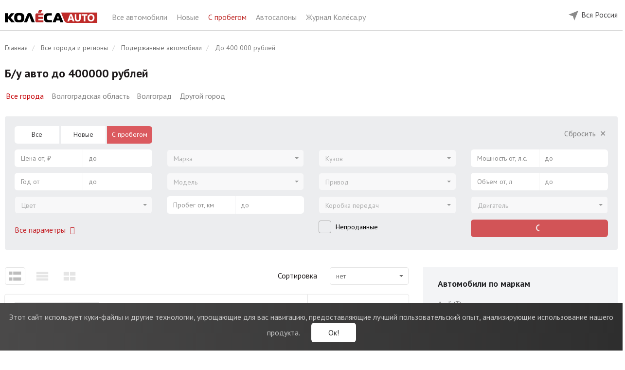

--- FILE ---
content_type: text/html; charset=UTF-8
request_url: https://auto.kolesa.ru/used-auto/price-400000
body_size: 34373
content:
<!DOCTYPE html>
<html lang="ru" prefix="og: http://ogp.me/ns#">
<head>
    <meta charset="utf-8">
    <meta http-equiv="X-UA-Compatible" content="IE=edge">
    <meta name="viewport" content="width=device-width, initial-scale=1">
    <link rel="icon" href="https://auto.kolesa.ru/favicon.svg" type="image/svg+xml">
    <link rel="icon" href="https://auto.kolesa.ru/favicon.png" type="image/png">
    <link rel="icon" href="https://auto.kolesa.ru/favicon.ico" type="image/x-icon">

    <!-- CSRF Token -->
    <meta name="csrf-token" content="a4vsuUgsYg5KJePRkEiuVWCFamT5ZmgQuj7rd2oh">

    <title>Авто с пробегом до 400000 рублей: купить б/у автомобиль в России | Колёса Авто</title>
    <meta name="description" content="Объявления о продаже авто с пробегом до 400000 рублей в России. Узнать цену подержанного автомобиля б/у до 400000 рублей у проверенных официальных дилеров – каталог Колёса Авто.">
    <meta name="keywords" content="авто с пробегом, подержанные автомобили, автомобили б/у, цена, купить, 400000, РФ, Россия">
    <meta name="robots" content="index, follow">
    <link rel="canonical" href="https://auto.kolesa.ru/used-auto/price-400000">
    <meta property="og:type" content="website">
<meta property="og:site_name" content="Колеса.ру - Авто от дилеров">
<meta property="og:url" content="https://auto.kolesa.ru/used-auto/price-400000">
<meta property="og:title" content="Авто с пробегом до 400000 рублей: купить б/у автомобиль в России | Колёса Авто">
<meta property="og:description" content="Объявления о продаже авто с пробегом до 400000 рублей в России. Узнать цену подержанного автомобиля б/у до 400000 рублей у проверенных официальных дилеров – каталог Колёса Авто.">

    <meta name="format-detection" content="telephone=no">

    <meta name="yandex-verification" content="28f70e5bed4122f1" />
    <meta name="google-site-verification" content="RACsogdNQivL8CllYDGgCjLvoq5QYDf4Tl7Ns-6uYdg" />

    <style>@import url("https://fonts.googleapis.com/css?family=PT+Sans:400,700|PT+Serif:400,700&subset=cyrillic");</style>

    <link rel="stylesheet" href="https://auto.kolesa.ru/lm-assets/vendor-66095b70df.css">
    <link rel="stylesheet" href="https://auto.kolesa.ru/lm-assets/app-e5ef819fa0.css">

                <script type="text/javascript">
            dataLayer = [{
                'event': 'viewSearchResults',
                'region': 'Вся Россия'
            }];
        </script>
    
    

    <!-- Yandex.Metrika counter -->
    <script type="text/javascript" >
       (function(m,e,t,r,i,k,a){m[i]=m[i]||function(){(m[i].a=m[i].a||[]).push(arguments)};
       m[i].l=1*new Date();
       for (var j = 0; j < document.scripts.length; j++) {if (document.scripts[j].src === r) { return; }}
       k=e.createElement(t),a=e.getElementsByTagName(t)[0],k.async=1,k.src=r,a.parentNode.insertBefore(k,a)})
       (window, document, "script", "https://mc.yandex.ru/metrika/tag.js", "ym");

       ym(52487587, "init", {
            clickmap:true,
            trackLinks:true,
            accurateTrackBounce:true,
            webvisor:true
       });
    </script>
    <!-- /Yandex.Metrika counter -->

    </head>

<body ng-app="carsApp" class="catalog-body">

    <div ng-controller="BaseController">

        

        <noscript><div><img src="https://mc.yandex.ru/watch/52487587" style="position:absolute; left:-9999px;" alt="" /></div></noscript>

        <header class="catalog-header">
    <div class="wrap">
        <div class="catalog-header-left hidden-xs hidden-sm">
            <div class="catalog-header-logo-block"> 
                <a href="https://auto.kolesa.ru" onclick="dataLayer.push({'event': 'clickLogo', 'region': 'Вся Россия' })">
                    <img src="https://auto.kolesa.ru/catalog/images/logo.svg" class="catalog-header-logo">   
                </a>
            </div>
            <div class="catalog-header-title-block">
                <a href="https://auto.kolesa.ru/all-auto">
                    Все автомобили
                </a>
                <a href="https://auto.kolesa.ru/new-auto">
                    Новые
                </a>
                <a href="https://auto.kolesa.ru/used-auto" class="active">
                    С пробегом
                </a>
                <a href="https://auto.kolesa.ru/dealers">
                    Автосалоны
                </a>
                <a href="https://www.kolesa.ru/" rel="nofollow" target="_blank">
                    Журнал Колёса.ру
                </a>
                
            </div>
            
        </div>

        <div class="catalog-header-right">
            

            

            <div class="catalog-header-region-block" ng-controller="RegionsController" ng-cloak ng-init="init({&quot;id&quot;:0,&quot;name&quot;:&quot;\u0412\u0441\u044f \u0420\u043e\u0441\u0441\u0438\u044f&quot;,&quot;in_name&quot;:&quot;&quot;,&quot;slug&quot;:&quot;all&quot;})">
                <div class="desktop-region-block hidden-sm hidden-xs">
                    <div class="region-button">
                        <div class="chosen-city">
                            <img src="https://auto.kolesa.ru/catalog/images/mob-location.svg" alt="">
                            <span ng-click="showChoose()">{{ newRegion.name }}</span>
                        </div>

                        <div class="modal-window" ng-if="showChooseCity">
                            <div class="modal-city" ng-init="userRegionId = $parent.newRegion.id">
                                Укажите, пожалуйста, свой город.
                                <ui-select theme="bootstrap" ng-model="$parent.userRegionId"> 
                                    <ui-select-match placeholder="Название города" allow-clear="true">
                                        {{ $select.selected.name }}
                                    </ui-select-match>
                                    <ui-select-choices repeat="region.id as region in regions | filter: $select.search track by region.id ">
                                        <span ng-bind-html="region.name | highlight: $select.search"></span>
                                    </ui-select-choices>
                                </ui-select>
                                <span class="other-city" ng-click="userRegionId = 1">Москва</span>
                                <span class="other-city" ng-click="userRegionId = 14">Санкт-Петербург</span><br>
                                <button class="btn btn-red" ng-click="setRegion(userRegionId)">
                                    Сохранить
                                </button>
                            </div>
                        </div>

                        <div class="modal-window" ng-if="showConfirmCity">
                            <div class="modal-city confirm">
                                <div>
                                    Это ваш город?
                                </div>
                                <button class="btn btn-red" ng-click="hideChoose()">
                                    Да
                                </button>
                                <button class="btn btn-white-outline" ng-click="showChoose()">
                                    Нет
                                </button>
                            </div>
                        </div>
                    </div>
                </div>

                <div  class="mobile-header visible-xs visible-sm">  
                                        <div class="choose-city" ng-click="showChoose()">
                        <img src="https://auto.kolesa.ru/catalog/images/mob-location.svg" alt="">
                        <span>{{ newRegion.name }}</span>
                        <span class="button pull-right">Другой город</span>
                    </div>
                    
                    <div class="main-line">
                        <img src="https://auto.kolesa.ru/catalog/images/mob-menu.svg" alt="" class="main" id="mobile-menu-button" data-toggle="dropdown" aria-haspopup="true" aria-expanded="false">
                        
                                                    <a href="https://auto.kolesa.ru/used-auto">
                                            Подходящие модели
                                </a>
                        
                        <ul class="mobile-menu dropdown-menu" aria-labelledby="mobile-menu-button">
                            <li>
                                <a href="https://auto.kolesa.ru/all-auto">
                                    Главная
                                </a>
                            </li>
                            <li>
                                <a href="https://auto.kolesa.ru/new-auto">
                                    Новые автомобили
                                </a>
                            </li>
                            <li>
                                <a href="https://auto.kolesa.ru/used-auto" class="active">
                                    Авто с пробегом
                                </a>
                            </li>
                            <li>
                                <a href="https://auto.kolesa.ru/dealers">
                                    Автосалоны
                                </a>
                            </li>
                            <li>
                                <a href="https://www.kolesa.ru/" rel="nofollow" target="_blank">
                                    Журнал Колёса.ру
                                </a>
                            </li>
                        </ul>
                    </div>
                </div>

                <div class="modal-window mobile" ng-if="showChooseCity">
                    <div class="modal-city" ng-init="userRegionId = $parent.newRegion.id">
                        <div>
                            Укажите, пожалуйста, свой город.
                        </div>
                        <ui-select theme="bootstrap" ng-model="$parent.userRegionId"> 
                            <ui-select-match placeholder="Название города" allow-clear="true">
                                {{ $select.selected.name }}
                            </ui-select-match>
                            <ui-select-choices repeat="region.id as region in regions | filter: $select.search track by region.id ">
                                <span ng-bind-html="region.name | highlight: $select.search"></span>
                            </ui-select-choices>
                        </ui-select>
                        <span class="other-city" ng-click="userRegionId = 1">Москва</span>
                        <span class="other-city" ng-click="userRegionId = 14">Санкт-Петербург</span><br>
                        <button class="btn btn-red" ng-click="setRegion(userRegionId)">
                            Сохранить
                        </button>
                    </div>
                </div>

                <div class="modal-window mobile" ng-if="showConfirmCity">
                    <div class="modal-city confirm">
                        <div>
                            Это ваш город?
                        </div>
                        <div class="confirm-city visible-xs visible-sm">
                            <img src="https://auto.kolesa.ru/catalog/images/mob-location.svg" alt="">
                            <span>{{ newRegion.name }}</span>
                        </div>
                        <button class="btn btn-red" ng-click="hideChoose()">
                            Да
                        </button>
                        <button class="btn btn-white-outline" ng-click="showChoose()">
                            Нет
                        </button>
                    </div>
                </div>
            </div>
        </div>
    </div>
</header> 
        <main class="maincontent cars-catalog ">

            <!-- noindex -->
            <div class="notification-cookies">
                <div class="notification-block">
                    <span class="notification-label">
                        <span class="visible-xs">Мы собираем метаданные: <br>cookies и IP-адрес.</span>
                        <span class="hidden-xs">Этот сайт использует куки-файлы и другие технологии, упрощающие для вас навигацию, предоставляющие лучший пользовательский опыт, анализирующие использование нашего продукта.</span>
                    </span>
                    <button type="button" class="notification-button">Ок!</button>
                </div>
            </div>
            <!-- /noindex -->

            <div id="app">
                    <div class="wrap">
        <section class="main-sect">

            <ol class="breadcrumb hidden-sm hidden-xs" itemscope itemtype="http://schema.org/BreadcrumbList">
                        <li itemprop="itemListElement" itemscope itemtype="http://schema.org/ListItem">
                <a href="https://auto.kolesa.ru" itemscope itemtype="http://schema.org/Thing" itemprop="item">
                    <span itemprop="name">Главная</span>
                </a>
                <meta itemprop="position" content="1" />
            </li>
                                <li itemprop="itemListElement" itemscope itemtype="http://schema.org/ListItem">
                <a href="https://auto.kolesa.ru/regions" itemscope itemtype="http://schema.org/Thing" itemprop="item">
                    <span itemprop="name">Все города и регионы</span>
                </a>
                <meta itemprop="position" content="2" />
            </li>
                                <li itemprop="itemListElement" itemscope itemtype="http://schema.org/ListItem">
                <a href="https://auto.kolesa.ru/used-auto" itemscope itemtype="http://schema.org/Thing" itemprop="item">
                    <span itemprop="name">Подержанные автомобили</span>
                </a>
                <meta itemprop="position" content="3" />
            </li>
                                <li class="active" itemprop="itemListElement" itemscope itemtype="http://schema.org/ListItem">
                <span itemprop="name">До 400 000 рублей</span>
                <meta itemprop="position" content="4" />
            </li>
            </ol>

            
            <div >
                <h1>Б/у авто до 400000 рублей</h1>

                <div class="region-suggestions-block">
                    <button type="button" class="btn-link active" disabled>Все города</button>
        
                                    <a href="https://auto.kolesa.ru/regions/volgogradskaya-oblast/used-auto" class="btn-link">Волгоградская область</a>
                    
                                    <a href="https://volgograd.kolesa.ru/used-auto" class="btn-link">Волгоград</a>
                    
        <button type="button" class="btn-link" ng-click="$emit('regions-choose-show')">Другой город</button>
    </div>

                <div class="main-page-text"></div>

                            </div>

            <div ng-controller="FiltersController" ng-init="init({&quot;is_used&quot;:true,&quot;max_price&quot;:&quot;400000&quot;})">
                <!-- noindex -->
<div class="mobile-show-filters-button visible-xs visible-sm">
    <img src="https://auto.kolesa.ru/catalog/images/filters.svg" ng-click="showMore = true; modalOpenClose(true, 'html')">
</div>


<div class="filters-wrap common-filters used-filters" ng-cloak>
    <div class="well well-filter hidden-xs hidden-sm" ng-class="{'open-well-filter': showMore}">
        <div class="row">
            <div class="col-lg-3 col-md-4">
                                <div class="form-group">
                    <ul class="radio-form-group">
                        <li class="radio-item" ng-class="{ active: catalogType === 'all-auto' }">
                            <a href="https://auto.kolesa.ru/all-auto" ng-click="changeCatalogType('all-auto', $event)">Все</a>
                        </li>
                        <li class="radio-item" ng-class="{ active: catalogType === 'new-auto' }">
                            <a href="https://auto.kolesa.ru/new-auto" ng-click="changeCatalogType('new-auto', $event)">Новые</a>
                        </li>
                        <li class="radio-item" ng-class="{ active: catalogType === 'used-auto' }">
                            <a href="https://auto.kolesa.ru/used-auto" ng-click="changeCatalogType('used-auto', $event)">С пробегом</a>
                        </li>
                    </ul>
                </div>
                
                
                <div class="form-group">
                    <div class="range-form-group">
                        <span class="range-input-min">
                            <span ng-if="ranges.min_price">{{ ranges.min_price | number }} ₽</span>
                            <span ng-if="!ranges.min_price" class="text-muted">Цена от, ₽</span>
                        </span>
                        <input class="range-input-min select-focus-input" ng-model="ranges.min_price" input-currency type="text" autocomplete="off" placeholder="Цена от, ₽">
                    </div>

                    <div class="range-form-group">
                        <span class="range-input-max">
                            <span ng-if="ranges.max_price">{{ ranges.max_price | number }} ₽</span>
                            <span ng-if="!ranges.max_price" class="text-muted">до</span>
                        </span>
                        <input class="range-input-max select-focus-input" ng-model="ranges.max_price" input-currency type="text" autocomplete="off" placeholder="до">
                    </div>
                </div>


                <div class="form-group">
                    <div class="range-form-group">
                        <span class="range-input-min">
                            <span ng-if="ranges.min_year">{{ ranges.min_year }}</span>
                            <span ng-if="!ranges.min_year" class="text-muted">Год от</span>
                        </span>
                        <input class="range-input-min select-focus-input" ng-model="ranges.min_year" type="text" autocomplete="off" placeholder="Год от">
                    </div>
                    <div class="range-form-group">
                        <span class="range-input-max">
                            <span ng-if="ranges.max_year">{{ ranges.max_year }}</span>
                            <span ng-if="!ranges.max_year" class="text-muted">до</span>
                        </span>
                        <input class="range-input-max select-focus-input" ng-model="ranges.max_year" type="text" autocomplete="off" placeholder="до">
                    </div>
                </div>


                <div class="form-group color-select">
                    <ui-select theme="bootstrap" ng-model="query.color" ng-disabled="!colors.length" ng-change="changeColor()" uis-open-close="modalOpenClose(isOpen, '.additional-filter')">
                        <ui-select-match placeholder="Цвет">
                            {{ $select.selected.name }}
                        </ui-select-match>

                        <ui-select-choices repeat="color.color as color in colors | filter: $select.search track by color.color">              
                            <div ng-if="color.name" ng-click="(color.color == query.color) && $select.clear($event)" ng-class="{ 'color-muted': !counters.params.color[color.color] }" class="{{'color-select-'+color.color }}" title="{{ color.name }}">
                                <span ng-bind-html="color.name | highlight: $select.search"></span>
                            </div>

                            <div ng-if="color._name" class="text-muted btn-color-cancel" ng-click="$select.clear($event)">
                                {{ color._name }}
                            </div>
                        </ui-select-choices>
                    </ui-select>
                </div>


                <div class="form-group hidden-lg">
                    <div class="range-form-group">
                        <span class="range-input-min">
                            <span ng-if="ranges.min_capacity">{{ ranges.min_capacity }} л.с.</span>
                            <span ng-if="!ranges.min_capacity" class="text-muted">Мощность от, л.с.</span>
                        </span>
                        <input class="range-input-min select-focus-input" ng-model="ranges.min_capacity" type="text" autocomplete="off" placeholder="Мощность от, л.с.">
                    </div>

                    <div class="range-form-group">
                        <span class="range-input-max">
                            <span ng-if="ranges.max_capacity">{{ ranges.max_capacity }} л.с.</span>
                            <span ng-if="!ranges.max_capacity" class="text-muted">до</span>
                        </span>
                        <input class="range-input-max select-focus-input" ng-model="ranges.max_capacity" type="text" autocomplete="off" placeholder="до">
                    </div>
                </div>


                <div class="filter-buttons">
                    <div class="add-filter-btn">
                        <span class="text-red" style="cursor: pointer;" ng-click="showMore = true" ng-hide="showMore" onclick='yaCounter7276219 && yaCounter7276219.reachGoal("alloptions");'>
                            Все параметры
                            <span class="fa fa-fw fa-angle-down"></span>
                        </span>

                        <span class="text-muted" style="cursor: pointer;" ng-click="showMore = false" ng-show="showMore">
                            Свернуть
                            <span class="fa fa-fw fa-angle-up"></span>
                        </span>
                    </div>
                </div>
            </div>



            <div class="col-lg-3 col-md-4">
                <div class="empty-filter-field"></div>

                <div class="form-group">
                    <ui-select theme="bootstrap" ng-model="query.make_id" ng-disabled="!filterMakes.length" ng-change="loadModels(query.make_id)">
                        <ui-select-match placeholder="Марка">
                            {{ $select.selected.name }}
                        </ui-select-match>
                        <ui-select-choices repeat="make.id as make in filterMakes | filter: $select.search track by $index">
                            <div ng-if="make._name" ng-click="$select.clear($event)" class="clear-choice">
                                {{ make._name }}
                            </div>
                            <div ng-if="make.name" ng-class="{ 'muted-choice': !counters.params.make_id[make.id], 'main-choice': $index <= filterMainMakesCount - 1, 'divided-choice': $index == filterMainMakesCount - 1}">
                                <span ng-bind-html="make.name | highlight: $select.search"></span>
                                <span ng-if="counters.params.make_id[make.id]">({{ counters.params.make_id[make.id] | number: 0}})</span>
                            </div>
                        </ui-select-choices>
                    </ui-select>
                </div>


                <div class="form-group">
                    <ui-select theme="bootstrap" ng-model="query.model_id" ng-disabled="!query.make_id || !filterModels.length"  ng-change="loadGenerations(query.model_id)">
                        <ui-select-match placeholder="Модель">
                            {{ $select.selected.name }}
                        </ui-select-match>
                        <ui-select-choices repeat="model.id as model in filterModels | filter: $select.search track by $index">
                            <div ng-if="model._name" ng-click="$select.clear($event)" class="clear-choice">
                                {{ model._name }}
                            </div>
                            <div ng-if="model.name" ng-class="{ 'muted-choice': !counters.params.model_id[model.id], 'main-choice': $index <= filterMainModelsCount - 1, 'divided-choice': $index == filterMainModelsCount - 1}">
                                <span ng-bind-html="model.name | highlight: $select.search"></span>
                                <span ng-if="counters.params.model_id[model.id]">({{ counters.params.model_id[model.id] | number: 0}})</span>
                            </div>
                        </ui-select-choices>
                    </ui-select>
                </div>


                <div class="form-group" ng-show="catalogType == 'new-auto' || catalogType == 'all-auto'">
                    <ui-select theme="bootstrap" ng-model="query.generation_id" ng-disabled="!query.model_id || !generations.length">
                        <ui-select-match placeholder="Поколение">
                            {{ $select.selected.name }}
                        </ui-select-match>
                        <ui-select-choices repeat="generation.id as generation in generations | filter: $select.search track by generation.id">
                            <div ng-if="generation._name" ng-click="$select.clear($event)">
                                {{ generation._name }}
                            </div>
                            <div ng-if="generation.name" ng-class="{ 'text-muted': !counters.params.generation_id[generation.id] }">
                                <span ng-bind-html="generation.name | highlight: $select.search"></span>
                                <span ng-if="counters.params.generation_id[generation.id]">({{ counters.params.generation_id[generation.id] | number: 0}})</span>
                            </div>
                        </ui-select-choices>
                    </ui-select>
                </div>


                <div class="form-group" ng-show="catalogType == 'used-auto'">
                    <div class="range-form-group">
                        <span class="range-input-min">
                            <span ng-if="ranges.min_run">{{ ranges.min_run | number }} км</span>
                            <span ng-if="!ranges.min_run" class="text-muted">Пробег от, км</span>
                        </span>
                        <input class="range-input-min select-focus-input" ng-model="ranges.min_run" input-currency type="text" autocomplete="off" placeholder="Пробег от, км">
                    </div>

                    <div class="range-form-group">
                        <span class="range-input-max">
                            <span ng-if="ranges.max_run">{{ ranges.max_run | number }} км</span>
                            <span ng-if="!ranges.max_run" class="text-muted">до</span>
                        </span>
                        <input class="range-input-max select-focus-input" ng-model="ranges.max_run" input-currency type="text" autocomplete="off" placeholder="до">
                    </div>
                </div>


                <div class="form-group hidden-lg">
                    <div class="range-form-group">
                        <span class="range-input-min">
                            <span ng-if="ranges.min_engine_vol">{{ ranges.min_engine_vol }} л</span>
                            <span ng-if="!ranges.min_engine_vol" class="text-muted">Объем от, л</span>
                        </span>
                        <input class="range-input-min select-focus-input" ng-model="ranges.min_engine_vol" type="text" autocomplete="off" placeholder="Объем от, л">
                    </div>

                    <div class="range-form-group">
                        <span class="range-input-max">
                            <span ng-if="ranges.max_engine_vol">{{ ranges.max_engine_vol }} л</span>
                            <span ng-if="!ranges.max_engine_vol" class="text-muted">до</span>
                        </span>
                        <input class="range-input-max select-focus-input" ng-model="ranges.max_engine_vol" type="text" autocomplete="off" placeholder="до">
                    </div>
                </div>

                <div class="filter-main-checkbox hidden-lg">
                    <div class="checkbox">
                        <label>
                            <input type="checkbox" ng-model="query.unsold">
                            <span class="label">Непроданные</span>
                        </label>
                    </div>
                </div>
            </div>



            <div class="col-lg-3 col-md-4">
                <div class="empty-filter-field hidden-md"></div>

                <div class="clear-filter-btn hidden-lg">
                    <span class="text-muted" style="cursor: pointer;" ng-click="clearQuery()" ng-show="!isQueryEmpty">
                        Сбросить
                        <span class="fa fa-fw">&#x2715;</span>
                    </span>
                </div>

                <div class="form-group">
                    <ui-select theme="bootstrap" ng-model="query.body" ng-disabled="!bodies.length" ng-change="changeBody()">
                        <ui-select-match placeholder="Кузов" allow-clear="true">{{ $select.selected.name }}</ui-select-match>
                        <ui-select-choices repeat="body.body as body in bodies | filter: $select.search track by body.body">
                            <div ng-if="body._name" ng-click="$select.clear($event)">
                                {{ body._name }}
                            </div>
                            <div ng-if="body.name" ng-class="{ 'text-muted': !counters.params.body[body.body] }">
                                <span ng-bind-html="body.name | highlight: $select.search"></span>
                                <span ng-if="counters.params.body[body.body]">({{ counters.params.body[body.body] | number: 0}})</span>
                            </div>
                        </ui-select-choices>
                    </ui-select>
                </div>


                <div class="form-group">
                    <ui-select theme="bootstrap" ng-model="query.actuator" ng-disabled="!actuators.length" ng-change="changeActuator()">
                        <ui-select-match placeholder="Привод" allow-clear="true">{{ $select.selected.name }}</ui-select-match>
                        <ui-select-choices repeat="actuator.actuator as actuator in actuators | filter: $select.search track by actuator.actuator">
                            <div ng-if="actuator._name" ng-click="$select.clear($event)">
                                {{ actuator._name }}
                            </div>
                            <div ng-if="actuator.name" ng-class="{ 'text-muted': !counters.params.actuator[actuator.actuator] }">
                                <span ng-bind-html="actuator.name | highlight: $select.search"></span>
                                <span ng-if="counters.params.actuator[actuator.actuator]">({{ counters.params.actuator[actuator.actuator] | number: 0}})</span>
                            </div>
                        </ui-select-choices>
                    </ui-select>
                </div> 


                <div class="form-group">
                    <ui-select theme="bootstrap" ng-model="query.gear_box" ng-disabled="!gear_boxes.length" ng-change="changeGearBox()">
                        <ui-select-match placeholder="Коробка передач" allow-clear="true">{{ $select.selected.name }}</ui-select-match>
                        <ui-select-choices repeat="gear_box.gear_box as gear_box in gear_boxes | filter: $select.search track by gear_box.gear_box">
                            <div ng-if="gear_box._name" ng-click="$select.clear($event)">
                                {{ gear_box._name }}
                            </div>
                            <div ng-if="gear_box.name" ng-class="{ 'text-muted': !counters.params.gear_box[gear_box.gear_box] }">
                                <span ng-bind-html="gear_box.name | highlight: $select.search"></span>
                                <span ng-if="counters.params.gear_box[gear_box.gear_box]">({{ counters.params.gear_box[gear_box.gear_box] | number: 0}})</span>
                            </div>
                        </ui-select-choices>
                    </ui-select>
                </div>


                <div class="filter-main-checkbox visible-lg">
                    <div class="checkbox">
                        <label>
                            <input type="checkbox" ng-model="query.unsold">
                            <span class="label">Непроданные</span>
                        </label>
                    </div>
                </div>


                <div class="form-group hidden-lg">
                    <ui-select theme="bootstrap" ng-model="query.fuel_engine" ng-disabled="!fuel_engines.length" ng-change="changeEngine()">
                        <ui-select-match placeholder="Двигатель" allow-clear="true">{{ $select.selected.name }}</ui-select-match>
                        <ui-select-choices repeat="engine.fuel_engine as engine in fuel_engines | filter: $select.search track by engine.fuel_engine">
                            <div ng-if="engine._name" ng-click="$select.clear($event)">
                                {{ engine._name }}
                            </div>
                            <div ng-if="engine.name" ng-class="{ 'text-muted': !counters.params.fuel_engine[engine.fuel_engine] }">
                                <span ng-bind-html="engine.name | highlight: $select.search"></span>
                                <span ng-if="counters.params.fuel_engine[engine.fuel_engine]">({{ counters.params.fuel_engine[engine.fuel_engine] | number: 0}})</span>
                            </div>
                        </ui-select-choices>
                    </ui-select>
                </div>


                <div class="filter-offers-button hidden-lg">
                    <button class="btn btn-red" style="width: 100%; text-transform: none;" ng-disabled="loadingResults" ng-click="catchAllStat({'event': 'filterSearch', 'region': 'Вся Россия' }); showResults()">
                        <span ng-if="loadingResults" class="results-button"><span class="spinner-icon"></span></span>
                        <span ng-if="!loadingResults">
                            <span ng-if="count" ng-bind="count | number: 0 | transChoices: 'предложений|предложение|предложения'"></span>
                            <span ng-if="!count">Нет предложений</span>
                        </span>
                    </button>
                </div>
            </div>


            <div class="col-lg-3 hidden-md">
                <div class="clear-filter-btn">
                    <span class="text-muted" style="cursor: pointer;" ng-click="clearQuery()" ng-show="!isQueryEmpty">
                        Сбросить
                        <span class="fa fa-fw">&#x2715;</span>
                    </span>
                </div>

                <div class="form-group">
                    <div class="range-form-group">
                        <span class="range-input-min">
                            <span ng-if="ranges.min_capacity">{{ ranges.min_capacity }} л.с.</span>
                            <span ng-if="!ranges.min_capacity" class="text-muted">Мощность от, л.с.</span>
                        </span>
                        <input class="range-input-min select-focus-input" ng-model="ranges.min_capacity" type="text" autocomplete="off" placeholder="Мощность от, л.с.">
                    </div>

                    <div class="range-form-group">
                        <span class="range-input-max">
                            <span ng-if="ranges.max_capacity">{{ ranges.max_capacity }} л.с.</span>
                            <span ng-if="!ranges.max_capacity" class="text-muted">до</span>
                        </span>
                        <input class="range-input-max select-focus-input" ng-model="ranges.max_capacity" type="text" autocomplete="off" placeholder="до">
                    </div>
                </div>


                <div class="form-group">
                    <div class="range-form-group">
                        <span class="range-input-min">
                            <span ng-if="ranges.min_engine_vol">{{ ranges.min_engine_vol }} л</span>
                            <span ng-if="!ranges.min_engine_vol" class="text-muted">Объем от, л</span>
                        </span>
                        <input class="range-input-min select-focus-input" ng-model="ranges.min_engine_vol" type="text" autocomplete="off" placeholder="Объем от, л">
                    </div>

                    <div class="range-form-group">
                        <span class="range-input-max">
                            <span ng-if="ranges.max_engine_vol">{{ ranges.max_engine_vol }} л</span>
                            <span ng-if="!ranges.max_engine_vol" class="text-muted">до</span>
                        </span>
                        <input class="range-input-max select-focus-input" ng-model="ranges.max_engine_vol" type="text" autocomplete="off" placeholder="до">
                    </div>
                </div>
 

                <div class="form-group">
                    <ui-select theme="bootstrap" ng-model="query.fuel_engine" ng-disabled="!fuel_engines.length" ng-change="changeEngine()">
                        <ui-select-match placeholder="Двигатель" allow-clear="true">{{ $select.selected.name }}</ui-select-match>
                        <ui-select-choices repeat="engine.fuel_engine as engine in fuel_engines | filter: $select.search track by engine.fuel_engine">
                            <div ng-if="engine._name" ng-click="$select.clear($event)">
                                {{ engine._name }}
                            </div>
                            <div ng-if="engine.name" ng-class="{ 'text-muted': !counters.params.fuel_engine[engine.fuel_engine] }">
                                <span ng-bind-html="engine.name | highlight: $select.search"></span>
                                <span ng-if="counters.params.fuel_engine[engine.fuel_engine]">({{ counters.params.fuel_engine[engine.fuel_engine] | number: 0}})</span>
                            </div>
                        </ui-select-choices>
                    </ui-select>
                </div>

                <div class="filter-offers-button">
                    <button class="btn btn-red" style="width: 100%; text-transform: none;" ng-disabled="loadingResults" ng-click="catchAllStat({'event': 'filterSearch', 'region': 'Вся Россия' }); showResults()">
                        <span ng-if="loadingResults" class="results-button"><span class="spinner-icon"></span></span>
                        <span ng-if="!loadingResults">
                            <span ng-if="count" ng-bind="count | number: 0 | transChoices: 'предложений|предложение|предложения'"></span>
                            <span ng-if="!count">Нет предложений</span>
                        </span>
                    </button>
                </div>
            </div>
        </div>
    </div>


    <div class="additional-filter" ng-if="showMore" ng-class="{ 'hidden-md hidden-lg': catalogType == 'used' }">
        <div class="header visible-xs visible-sm">
            <img src="https://auto.kolesa.ru/catalog/images/right-arrow.svg" ng-click="$parent.showMore = false; modalOpenClose(false, 'html')">
            <span>Фильтры</span>
            <span class="pull-right" ng-click="clearQuery()">СБРОСИТЬ</span>
        </div>


        <div class="button-wrap fixed visible-xs visible-sm">
            <button class="btn btn-red" ng-disabled="loadingResults" ng-click="catchAllStat({'event': 'filterSearch', 'region': 'Вся Россия' }); showResults()">
                <span ng-if="loadingResults" class="results-button"><span class="spinner-icon"></span></span>
                <span ng-if="!loadingResults">
                    <span ng-if="count" ng-bind="count | number: 0 | transChoices: 'предложений|предложение|предложения'"></span>
                    <span ng-if="!count">Нет предложений</span>
                </span>
            </button>
        </div>


        <div class="row content">
            <div class="col-md-3">
                <div class="visible-xs visible-sm">
                    <label class="control-filter-label" ng-click="showMain = !showMain" ng-class="{'open': showMain }">Основные</label>
                    <div class="add-filter-content" ng-class="{ 'hidden-xs hidden-sm': !showMain }">

                                                <div class="form-group">
                            <div class="radio-form-group">
                                <label class="radio-item" ng-class="{ active: catalogType === 'all-auto' }">
                                    <a href="https://auto.kolesa.ru/all-auto" ng-click="changeCatalogType('all-auto', $event)">Все</a>
                                </label>
                                <label class="radio-item" ng-class="{ active: catalogType === 'new-auto' }">
                                    <a href="https://auto.kolesa.ru/new-auto" ng-click="changeCatalogType('new-auto', $event)">Новые</a>
                                </label>
                                <label class="radio-item" ng-class="{ active: catalogType === 'used-auto' }">
                                    <a href="https://auto.kolesa.ru/used-auto" ng-click="changeCatalogType('used-auto', $event)">С пробегом</a>
                                </label>
                            </div>
                        </div>
                                                
                        <div class="form-group">
                            <ui-select theme="bootstrap" ng-model="query.make_id" ng-disabled="!makes.length" ng-change="loadModels(query.make_id)" uis-open-close="modalOpenClose(isOpen, '.additional-filter')">
                                <ui-select-match placeholder="Марка">
                                    {{ $select.selected.name }}
                                </ui-select-match>
                                <ui-select-choices repeat="make.id as make in makes | filter: $select.search track by make.id">
                                    <div ng-if="make._name" ng-click="$select.clear($event)">
                                        {{ make._name }}
                                    </div>
                                    <div ng-if="make.name" ng-class="{ 'text-muted': !counters.params.make_id[make.id], 'main-choice': make.isMain}" }">
                                        <span ng-bind-html="make.name | highlight: $select.search"></span>
                                        <span ng-if="counters.params.make_id[make.id]">({{ counters.params.make_id[make.id] | number: 0}})</span>
                                    </div>
                                </ui-select-choices>
                            </ui-select>
                        </div>


                        <div class="form-group">
                            <ui-select theme="bootstrap" ng-model="query.model_id" ng-disabled="!query.make_id || !models.length" ng-change="loadGenerations(query.model_id)" uis-open-close="modalOpenClose(isOpen, '.additional-filter')">
                                <ui-select-match placeholder="Модель">
                                    {{ $select.selected.name }}
                                </ui-select-match>
                                <ui-select-choices repeat="model.id as model in models | filter: $select.search track by model.id">
                                    <div ng-if="model._name" ng-click="$select.clear($event)">
                                        {{ model._name }}
                                    </div>
                                    <div ng-if="model.name" ng-class="{ 'text-muted': !counters.params.model_id[model.id], 'main-choice': model.isMain}" }">
                                        <span ng-bind-html="model.name | highlight: $select.search"></span>
                                        <span ng-if="counters.params.model_id[model.id]">({{ counters.params.model_id[model.id] | number: 0}})</span>
                                    </div>
                                </ui-select-choices>
                            </ui-select>
                        </div>


                        <div class="form-group" ng-show="catalogType != 'used-auto'">
                            <ui-select theme="bootstrap" ng-model="query.generation_id" ng-disabled="!query.model_id || !generations.length" uis-open-close="modalOpenClose(isOpen, '.additional-filter')">
                                <ui-select-match placeholder="Поколение">
                                    {{ $select.selected.name }}
                                </ui-select-match>
                                <ui-select-choices repeat="generation.id as generation in generations | filter: $select.search track by generation.id">
                                    <div ng-if="generation._name" ng-click="$select.clear($event)">
                                        {{ generation._name }}
                                    </div>
                                    <div ng-if="generation.name" ng-class="{ 'text-muted': !counters.params.generation_id[generation.id] }">
                                        <span ng-bind-html="generation.name | highlight: $select.search"></span>
                                        <span ng-if="counters.params.generation_id[generation.id]">({{ counters.params.generation_id[generation.id] | number: 0}})</span>
                                    </div>
                                </ui-select-choices>
                            </ui-select>
                        </div>


                        <div class="form-group" ng-show="catalogType == 'used'">
                            <label class="control-label">Пробег, км</label>
                            <div class="row">
                                <div class="col-xs-6 col-md-4">
                                    <p class="input-range-group">
                                        <input class="form-control select-focus-input" ng-model="ranges.min_run" input-currency type="text" autocomplete="off" placeholder="{{ counters.ranges.min_run | number }}">
                                        <span class="visible-xs visible-sm">от</span>
                                    </p>
                                </div>
                                <div class="col-xs-6 col-md-4">
                                    <p class="input-range-group">
                                        <input class="form-control select-focus-input" ng-model="ranges.max_run" input-currency type="text" autocomplete="off" placeholder="{{ counters.ranges.max_run | number }}">
                                        <span class="visible-xs visible-sm">до</span>
                                    </p>
                                </div>
                            </div>
                        </div>


                        <div class="form-group color-select">
                            <ui-select theme="bootstrap" ng-model="query.color" ng-disabled="!colors.length" ng-change="changeColor()" uis-open-close="modalOpenClose(isOpen, '.additional-filter')">
                                <ui-select-match placeholder="Цвет">
                                    {{ $select.selected.name }}
                                </ui-select-match>
                                <ui-select-choices repeat="color.color as color in colors | filter: $select.search track by color.color">            
                                    <div ng-if="color.name" ng-click="(color.color == query.color) && $select.clear($event)" ng-class="{ 'color-muted': !counters.params.color[color.color] }" class="{{'color-select-'+color.color }}" title="{{ color.name }}">
                                        <span ng-bind-html="color.name | highlight: $select.search"></span>
                                    </div>
                                    <div ng-if="color._name" class="text-muted btn-color-cancel" ng-click="$select.clear($event)">
                                        {{ color._name }}
                                    </div>
                                </ui-select-choices>
                            </ui-select>
                        </div>


                        <div class="form-group">
                            <label class="control-label">Цена, ₽</label>
                            <div class="row">
                                <div class="col-xs-6 col-md-4">
                                    <p class="input-range-group">
                                        <input class="form-control select-focus-input" ng-model="ranges.min_price" input-currency type="text" autocomplete="off" placeholder="{{ counters.ranges.min_price }}">
                                        <span class="visible-xs visible-sm">от</span>
                                    </p>
                                </div>

                                <div class="col-xs-6 col-md-4">
                                    <p class="input-range-group">
                                        <input class="form-control select-focus-input" ng-model="ranges.max_price" input-currency type="text" autocomplete="off" placeholder="{{ counters.ranges.max_price }}">
                                        <span class="visible-xs visible-sm">до</span>
                                    </p>
                                </div>
                            </div>
                        </div>


                        <div class="form-group">
                            <label class="control-label">Год</label>
                            <div class="row">
                                <div class="col-xs-6 col-md-4">
                                    <p class="input-range-group">
                                        <input class="form-control" ng-model="ranges.min_year" type="text" autocomplete="off" placeholder="{{ counters.ranges.min_year }}">
                                        <span class="visible-xs visible-sm">от</span>
                                    </p>
                                </div>
                                <div class="col-xs-6 col-md-4">
                                    <p class="input-range-group">
                                        <input class="form-control" ng-model="ranges.max_year" type="text" autocomplete="off" placeholder="{{ counters.ranges.max_year }}">
                                        <span class="visible-xs visible-sm">до</span>
                                    </p>
                                </div>
                            </div>
                        </div>


                        <div class="form-group">
                            <ui-select theme="bootstrap" ng-model="query.body" ng-disabled="!bodies.length" ng-change="changeBody()" uis-open-close="modalOpenClose(isOpen, '.additional-filter')">
                                <ui-select-match placeholder="Кузов" allow-clear="true">{{ $select.selected.name }}</ui-select-match>
                                <ui-select-choices repeat="body.body as body in bodies | filter: $select.search track by body.body">
                                    <div ng-if="body._name" ng-click="$select.clear($event)">
                                        {{ body._name }}
                                    </div>
                                    <div ng-if="body.name" ng-class="{ 'text-muted': !counters.params.body[body.body] }">
                                        <span ng-bind-html="body.name | highlight: $select.search"></span>
                                        <span ng-if="counters.params.body[body.body]">({{ counters.params.body[body.body] | number: 0}})</span>
                                    </div>
                                </ui-select-choices>
                            </ui-select>
                        </div>


                        <div class="form-group">
                            <ui-select theme="bootstrap" ng-model="query.actuator" ng-disabled="!actuators.length" ng-change="changeActuator()" uis-open-close="modalOpenClose(isOpen, '.additional-filter')">
                                <ui-select-match placeholder="Привод" allow-clear="true">{{ $select.selected.name }}</ui-select-match>
                                <ui-select-choices repeat="actuator.actuator as actuator in actuators | filter: $select.search track by actuator.actuator">
                                    <div ng-if="actuator._name" ng-click="$select.clear($event)">
                                        {{ actuator._name }}
                                    </div>
                                    <div ng-if="actuator.name" ng-class="{ 'text-muted': !counters.params.actuator[actuator.actuator] }">
                                        <span ng-bind-html="actuator.name | highlight: $select.search"></span>
                                        <span ng-if="counters.params.actuator[actuator.actuator]">({{ counters.params.actuator[actuator.actuator] | number: 0}})</span>
                                    </div>
                                </ui-select-choices>
                            </ui-select>
                        </div> 


                        <div class="form-group">
                            <ui-select theme="bootstrap" ng-model="query.gear_box" ng-disabled="!gear_boxes.length" ng-change="changeGearBox()" uis-open-close="modalOpenClose(isOpen, '.additional-filter')">
                                <ui-select-match placeholder="Коробка передач" allow-clear="true">{{ $select.selected.name }}</ui-select-match>
                                <ui-select-choices repeat="gear_box.gear_box as gear_box in gear_boxes | filter: $select.search track by gear_box.gear_box">
                                    <div ng-if="gear_box._name" ng-click="$select.clear($event)">
                                        {{ gear_box._name }}
                                    </div>
                                    <div ng-if="gear_box.name" ng-class="{ 'text-muted': !counters.params.gear_box[gear_box.gear_box] }">
                                        <span ng-bind-html="gear_box.name | highlight: $select.search"></span>
                                        <span ng-if="counters.params.gear_box[gear_box.gear_box]">({{ counters.params.gear_box[gear_box.gear_box] | number: 0}})</span>
                                    </div>
                                </ui-select-choices>
                            </ui-select>
                        </div>


                        <div class="form-group">
                            <ui-select theme="bootstrap" ng-model="query.fuel_engine" ng-disabled="!fuel_engines.length" ng-change="changeEngine()" uis-open-close="modalOpenClose(isOpen, '.additional-filter')">
                                <ui-select-match placeholder="Двигатель" allow-clear="true">{{ $select.selected.name }}</ui-select-match>
                                <ui-select-choices repeat="engine.fuel_engine as engine in fuel_engines | filter: $select.search track by engine.fuel_engine">
                                    <div ng-if="engine._name" ng-click="$select.clear($event)">
                                        {{ engine._name }}
                                    </div>
                                    <div ng-if="engine.name" ng-class="{ 'text-muted': !counters.params.fuel_engine[engine.fuel_engine] }">
                                        <span ng-bind-html="engine.name | highlight: $select.search"></span>
                                        <span ng-if="counters.params.fuel_engine[engine.fuel_engine]">({{ counters.params.fuel_engine[engine.fuel_engine] | number: 0}})</span>
                                    </div>
                                </ui-select-choices>
                            </ui-select>
                        </div>


                        <div class="form-group">
                            <label class="control-label">Мощность, л.с.</label>
                            <div class="row">
                                <div class="col-xs-6 col-md-4">
                                    <p class="input-range-group">
                                        <input class="form-control" ng-model="ranges.min_capacity" type="text" autocomplete="off" placeholder="{{ counters.ranges.min_capacity }}">
                                        <span class="visible-xs visible-sm">от</span>
                                    </p>
                                </div>
                                <div class="col-xs-6 col-md-4">
                                    <p class="input-range-group">
                                        <input class="form-control" ng-model="ranges.max_capacity" type="text" autocomplete="off" placeholder="{{ counters.ranges.max_capacity }}">
                                        <span class="visible-xs visible-sm">до</span>
                                    </p>
                                </div>
                            </div>
                        </div>


                        <div class="form-group">
                            <label class="control-label">Объем, л.</label>
                            <div class="row">
                                <div class="col-xs-6 col-md-4">
                                    <p class="input-range-group">
                                        <input class="form-control" ng-model="ranges.min_engine_vol" type="text" autocomplete="off" placeholder="{{ counters.ranges.min_engine_vol }}">
                                        <span class="visible-xs visible-sm">от</span>
                                    </p>
                                </div>
                                <div class="col-xs-6 col-md-4">
                                    <p class="input-range-group">
                                        <input class="form-control" ng-model="ranges.max_engine_vol" type="text" autocomplete="off" placeholder="{{ counters.ranges.max_engine_vol }}">
                                        <span class="visible-xs visible-sm">до</span>
                                    </p>
                                </div>
                            </div>
                        </div>

                        <div class="filter-main-checkbox">
                            <div class="checkbox">
                                <label>
                                    <input type="checkbox" ng-model="query.unsold">
                                    <span class="label">Непроданные</span>
                                </label>
                            </div>
                        </div>
                    </div>
                </div>


                <label class="control-filter-label" ng-click="$parent.showExterior = !$parent.showExterior" ng-class="{ 'open': showExterior }">Экстерьер</label>

                <div class="add-filter-content" ng-class="{ 'hidden-xs hidden-sm': !$parent.showExterior }">
                    <div class="form-group">
                        <ui-select theme="bootstrap" ng-model="query.wheels" ng-disabled="!wheels.length" ng-change="changeColor()" uis-open-close="modalOpenClose(isOpen, '.additional-filter')">
                            <ui-select-match placeholder="Размер дисков">
                                {{ $select.selected.name }}"
                            </ui-select-match>
                            <ui-select-choices repeat="wheel.wheels as wheel in wheels | filter: $select.search track by wheel.wheels">
                                <div ng-if="wheel._name" ng-click="$select.clear($event)">
                                    {{ wheel._name }}
                                </div>
                                <div ng-if="wheel.name" ng-class="{ 'text-muted': !counters.params.wheels[wheel.wheels] }">
                                    <span ng-bind-html="wheel.name + '&quot;' | highlight: $select.search"></span>
                                    <span ng-if="counters.params.wheels[wheel.wheels]">({{ counters.params.wheels[wheel.wheels] | number: 0 }})</span>
                                </div>
                            </ui-select-choices>
                        </ui-select>
                    </div>


                    <div class="form-group">
                        <ui-select theme="bootstrap" ng-model="query.rims" ng-disabled="!rims.length" ng-change="changeColor()" uis-open-close="modalOpenClose(isOpen, '.additional-filter')">
                            <ui-select-match placeholder="Тип дисков">
                                {{ $select.selected.name }}
                            </ui-select-match>
                            <ui-select-choices repeat="rim.rims as rim in rims | filter: $select.search track by rim.rims">
                                <div ng-if="rim._name" ng-click="$select.clear($event)">
                                    {{ rim._name }}
                                </div>
                                <div ng-if="rim.name" ng-class="{ 'text-muted': !counters.params.rims[rim.rims] }">
                                    <span ng-bind-html="rim.name | highlight: $select.search"></span>
                                    <span ng-if="counters.params.rims[rim.rims]">({{ counters.params.rims[rim.rims] | number: 0 }})</span>
                                </div>
                            </ui-select-choices>
                        </ui-select>
                    </div>


                    


                    
                </div>
            </div>



            <div class="col-md-3">

                <label class="control-filter-label" ng-click="showInterior = !showInterior" ng-class="{'open': showInterior }">Салон</label>

                <div class="add-filter-content" ng-class="{ 'hidden-xs hidden-sm': !showInterior }">

                    <div class="form-group">
                        <ui-select theme="bootstrap" ng-model="query.seats" ng-disabled="!seats.length" uis-open-close="modalOpenClose(isOpen, '.additional-filter')">
                            <ui-select-match placeholder="Количество мест">{{ $select.selected.name }}</ui-select-match>
                            <ui-select-choices repeat="seat.seats as seat in seats | filter: $select.search track by seat.seats">
                                <div ng-if="seat._name" ng-click="$select.clear($event)">
                                    {{ seat._name }}
                                </div>
                                <div ng-if="seat.name" ng-class="{ 'text-muted': !counters.params.seats[seat.seats]}">
                                    <span ng-bind-html="seat.name + (seat.name == 9 ? '+' : '') | highlight: $select.search"></span>
                                    <span ng-if="counters.params.seats[seat.seats]">({{ counters.params.seats[seat.seats] | number: 0}})</span>
                                </div>
                            </ui-select-choices>
                        </ui-select>
                    </div>


                    <div class="form-group">
                        <ui-select theme="bootstrap" ng-model="query.seat_cover" ng-disabled="!seat_covers.length" ng-change="changeSeatCover()" uis-open-close="modalOpenClose(isOpen, '.additional-filter')">
                            <ui-select-match placeholder="Материал салона">{{ $select.selected.name }}</ui-select-match>
                            <ui-select-choices repeat="seat_cover.seat_cover as seat_cover in seat_covers | filter: $select.search track by seat_cover.seat_cover">
                                <div ng-if="seat_cover._name" ng-click="$select.clear($event)">
                                    {{ seat_cover._name }}
                                </div>
                                <div ng-if="seat_cover.name" ng-class="{ 'text-muted': !counters.params.seat_cover[seat_cover.seat_cover]}">
                                    <span ng-bind-html="seat_cover.name | highlight: $select.search"></span>
                                    <span ng-if="counters.params.seat_cover[seat_cover.seat_cover]">({{ counters.params.seat_cover[seat_cover.seat_cover] | number: 0}})</span>
                                </div>
                            </ui-select-choices>
                        </ui-select>
                    </div>


                    <div class="form-group hidden-sm hidden-xs">
                        <ui-select theme="bootstrap" ng-model="query.seats_color" ng-disabled="!seats_colors.length" ng-change="changeColor()">
                            <ui-select-match placeholder="Цвет салона">
                                {{ $select.selected.name }}
                            </ui-select-match>
                            <ui-select-choices repeat="seats_color.seats_color as seats_color in seats_colors | filter: $select.search track by seats_color.seats_color">
                                <div ng-if="seats_color._name" ng-click="$select.clear($event)">
                                    {{ seats_color._name }}
                                </div>
                                <div ng-if="seats_color.name" ng-class="{ 'text-muted': !counters.params.seats_color[seats_color.seats_color] }">
                                    <span ng-bind-html="seats_color.name | highlight: $select.search"></span>
                                    <span ng-if="counters.params.seats_color[seats_color.seats_color]">({{ counters.params.seats_color[seats_color.seats_color] | number: 0 }})</span>
                                </div>
                            </ui-select-choices>
                        </ui-select>
                    </div>


                    <div class="checkbox">
                        <label ng-class="{ 'disabled': !counters.booleans.wheel_heating }">
                            <input type="checkbox" ng-model="query.wheel_heating" ng-disabled="!counters.booleans.wheel_heating">
                            <span class="label">Обогрев руля</span>
                            <span ng-if="counters.booleans.wheel_heating">({{ counters.booleans.wheel_heating |number:0}})</span>
                        </label>
                    </div>


                    <div class="checkbox">
                        <label ng-class="{ 'disabled': !counters.booleans.seat_heating }">
                            <input type="checkbox" ng-model="query.seat_heating" ng-disabled="!counters.booleans.seat_heating">
                            <span class="label">Обогрев сидений</span>
                            <span ng-if="counters.booleans.seat_heating">({{ counters.booleans.seat_heating |number:0}})</span>
                        </label>
                    </div>


                    <div class="checkbox">
                        <label ng-class="{ 'disabled': !counters.booleans.sunroof }">
                            <input type="checkbox" ng-model="query.sunroof" ng-disabled="!counters.booleans.sunroof">
                            <span class="label">Люк на крыше</span>
                            <span ng-if="counters.booleans.sunroof">({{ counters.booleans.sunroof |number:0}})</span>
                        </label>
                    </div>


                    <div class="checkbox">
                        <label ng-class="{ 'disabled': !counters.booleans.electric_window }">
                            <input type="checkbox" ng-model="query.electric_window" ng-disabled="!counters.booleans.electric_window">
                            <span class="label">Электропривод стекол</span>
                            <span ng-if="counters.booleans.electric_window">({{ counters.booleans.electric_window |number:0}})</span>
                        </label>
                    </div>
                </div>



                <label class="control-filter-label" ng-click="showMedia = !showMedia" ng-class="{'open': showMedia }">Мультимедиа</label>
                <div class="add-filter-content" ng-class="{ 'hidden-xs hidden-sm': !showMedia }">
                    <div class="checkbox">
                        <label ng-class="{ 'disabled': !counters.booleans.multimedia }">
                            <input type="checkbox" ng-model="query.multimedia" ng-disabled="!counters.booleans.multimedia">
                            <span class="label">Аудиосистема</span>
                            <span ng-if="counters.booleans.multimedia">({{ counters.booleans.multimedia |number:0}})</span>
                        </label>
                    </div>


                    <div class="checkbox">
                        <label ng-class="{ 'disabled': !counters.booleans.navigation }">
                            <input type="checkbox" ng-model="query.navigation" ng-disabled="!counters.booleans.navigation">
                            <span class="label">Навигационная система</span>
                            <span ng-if="counters.booleans.navigation">({{ counters.booleans.navigation |number:0}})</span>
                        </label>
                    </div>
                </div>
            </div>



            <div class="col-md-3">

                <label class="control-filter-label" ng-click="showSafety = !showSafety" ng-class="{'open': showSafety }">Безопасность</label>

                <div class="add-filter-content" ng-class="{ 'hidden-xs hidden-sm': !showSafety }">

                    <div class="checkbox">
                        <label style="white-space: nowrap" ng-class="{ 'disabled': !counters.booleans.abs }">
                            <input type="checkbox" ng-model="query.abs" ng-disabled="!counters.booleans.abs">
                            <span class="label">Антиблокировочная система</span>
                            <span ng-if="counters.booleans.abs">({{ counters.booleans.abs | number: 0 }})</span>
                        </label>
                    </div>


                    <div class="checkbox">
                        <label style="white-space: nowrap" ng-class="{ 'disabled': !counters.booleans.esp }">
                            <input type="checkbox" ng-model="query.esp" ng-disabled="!counters.booleans.esp">
                            <span class="label">Система курсовой стабилизации</span>
                            <span ng-if="counters.booleans.esp">({{ counters.booleans.esp | number: 0 }})</span>
                        </label>
                    </div>


                    <div class="checkbox">
                        <label style="white-space: nowrap" ng-class="{ 'disabled': !counters.booleans.trc }">
                            <input type="checkbox" ng-model="query.trc" ng-disabled="!counters.booleans.trc">
                            <span class="label">Антипробуксовочная система</span>
                            <span ng-if="counters.booleans.trc">({{ counters.booleans.trc | number: 0 }})</span>
                        </label>
                    </div>
                </div>


                <label class="control-filter-label" ng-click="showView = !showView" ng-class="{'open': showView }">Обзор</label>

                <div class="add-filter-content" ng-class="{ 'hidden-xs hidden-sm': !showView }">

                    <div class="checkbox">
                        <label ng-class="{ 'disabled': !counters.booleans.rain_sensor }">
                            <input type="checkbox" ng-model="query.rain_sensor" ng-disabled="!counters.booleans.rain_sensor">
                            <span class="label">Датчик дождя</span>
                            <span ng-if="counters.booleans.rain_sensor">({{ counters.booleans.rain_sensor | number: 0 }})</span>
                        </label>
                    </div>


                    <div class="checkbox">
                        <label ng-class="{ 'disabled': !counters.booleans.windscreen_heating }">
                            <input type="checkbox" ng-model="query.windscreen_heating" ng-disabled="!counters.booleans.windscreen_heating">
                            <span class="label">Обогрев лобового стекла</span>
                            <span ng-if="counters.booleans.windscreen_heating">({{ counters.booleans.windscreen_heating | number: 0 }})</span>
                        </label>
                    </div>


                    <div class="checkbox">
                        <label ng-class="{ 'disabled': !counters.booleans.xenon }">
                            <input type="checkbox" ng-model="query.xenon" ng-disabled="!counters.booleans.xenon">
                            <span class="label">Ксеноновые фары</span>
                            <span ng-if="counters.booleans.xenon">({{ counters.booleans.xenon | number: 0 }})</span>
                        </label>
                    </div>


                    <div class="checkbox">
                        <label ng-class="{ 'disabled': !counters.booleans.heated_mirrors }">
                            <input type="checkbox" ng-model="query.heated_mirrors" ng-disabled="!counters.booleans.heated_mirrors">
                            <span class="label">Обогрев зеркал</span>
                            <span ng-if="counters.booleans.heated_mirrors">({{ counters.booleans.heated_mirrors | number: 0 }})</span>
                        </label>
                    </div>


                    <div class="checkbox">
                        <label ng-class="{ 'disabled': !counters.booleans.headlight_washer }">
                            <input type="checkbox" ng-model="query.headlight_washer" ng-disabled="!counters.booleans.headlight_washer">
                            <span class="label">Омыватель фар</span>
                            <span ng-if="counters.booleans.headlight_washer">({{ counters.booleans.headlight_washer | number: 0 }})</span>
                        </label>
                    </div>


                    <div class="checkbox">
                        <label ng-class="{ 'disabled': !counters.booleans.electric_mirrors }">
                            <input type="checkbox" ng-model="query.electric_mirrors" ng-disabled="!counters.booleans.electric_mirrors">
                            <span class="label">Электропривод зеркал</span>
                            <span ng-if="counters.booleans.electric_mirrors">({{ counters.booleans.electric_mirrors | number: 0 }})</span>
                        </label>
                    </div>
                </div>
            </div>



            <div class="col-md-3">

                <label class="control-filter-label" ng-click="showComfort = !showComfort" ng-class="{ 'open': showComfort }">Комфорт</label>

                <div class="add-filter-content" ng-class="{ 'hidden-xs hidden-sm': !showComfort }">

                    <div class="form-group">
                        <ui-select theme="bootstrap" ng-model="query.climat" ng-disabled="!climats.length" ng-change="changeClimat()" uis-open-close="modalOpenClose(isOpen, '.additional-filter')">
                            <ui-select-match placeholder="Кондиционер">{{ $select.selected.name }}</ui-select-match>
                            <ui-select-choices repeat="climat.climat as climat in climats | filter: $select.search track by climat.climat">
                            <div ng-if="climat._name" ng-click="$select.clear($event)">
                                {{ climat._name }}
                            </div>
                            <div ng-if="climat.name" ng-class="{ 'text-muted': !counters.params.climat[climat.climat] }">
                                <span ng-bind-html="climat.name | highlight: $select.search"></span>
                                <span ng-if="counters.params.climat[climat.climat]">({{ counters.params.climat[climat.climat] | number: 0}})</span>
                            </div>
                            </ui-select-choices>
                        </ui-select>
                    </div>


                    <div class="checkbox">
                        <label ng-class="{ 'disabled': !counters.booleans.cruise_control }">
                            <input type="checkbox" ng-model="query.cruise_control" ng-disabled="!counters.booleans.cruise_control">
                            <span class="label">Круиз-контроль</span>
                            <span ng-if="counters.booleans.cruise_control">({{ counters.booleans.cruise_control | number: 0 }})</span>
                        </label>
                    </div>


                    <div class="checkbox">
                        <label ng-class="{ 'disabled': !counters.booleans.power_steering }">
                            <input type="checkbox" ng-model="query.power_steering" ng-disabled="!counters.booleans.power_steering">
                            <span class="label">Усилитель руля</span>
                            <span ng-if="counters.booleans.power_steering">({{ counters.booleans.power_steering | number: 0 }})</span>
                        </label>
                    </div>


                    <div class="checkbox">
                        <label ng-class="{ 'disabled': !counters.booleans.computer }">
                            <input type="checkbox" ng-model="query.computer" ng-disabled="!counters.booleans.computer">
                            <span class="label">Бортовой компьютер</span>
                            <span ng-if="counters.booleans.computer">({{ counters.booleans.computer | number: 0 }})</span>
                        </label>
                    </div>


                    <div class="checkbox">
                        <label ng-class="{ 'disabled': !counters.booleans.parktronic }">
                            <input type="checkbox" ng-model="query.parktronic" ng-disabled="!counters.booleans.parktronic">
                            <span class="label">Парктроник</span>
                            <span ng-if="counters.booleans.parktronic">({{ counters.booleans.parktronic | number: 0 }})</span>
                        </label>
                    </div>


                    <div class="checkbox">
                        <label ng-class="{ 'disabled': !counters.booleans.glass_tinted }">
                            <input type="checkbox" ng-model="query.glass_tinted" ng-disabled="!counters.booleans.glass_tinted">
                            <span class="label">Тонированные стекла</span>
                            <span ng-if="counters.booleans.glass_tinted">({{ counters.booleans.glass_tinted | number: 0 }})</span>
                        </label>
                    </div>


                    <div class="checkbox">
                        <label ng-class="{ 'disabled': !counters.booleans.adjustable_steering }">
                            <input type="checkbox" ng-model="query.adjustable_steering" ng-disabled="!counters.booleans.adjustable_steering">
                            <span class="label">Регулировка руля</span>
                            <span ng-if="counters.booleans.adjustable_steering">({{ counters.booleans.adjustable_steering | number: 0 }})</span>
                        </label>
                    </div>
                </div>
            </div>
        </div>
    </div>
</div>



<!-- /noindex -->

  
            </div>

                            <div class="row" style="margin-top: 36px;">
                    <div class="col-xs-12 col-lg-8">
                        <div class="offers-group" ng-controller="OffersController" ng-init="init({&quot;is_used&quot;:true,&quot;max_price&quot;:&quot;400000&quot;})">
    <div id="offers-block"></div>

    <div class="top-models-button visible-xs visible-sm" ng-click="scrollToTop('#offers-block')">
        <img src="https://auto.kolesa.ru/catalog/images/up-scroll.svg">
    </div>

    <div class="sort-type-button visible-xs visible-sm" ng-click="openSortTypes()">
        <img src="https://auto.kolesa.ru/catalog/images/sorting.svg">
    </div>

    <div class="sort-types-block" ng-if="isSortTypesOpened" ng-cloak>
        <div class="sort-types">
            <div class="sort-types-title">
                Сортировка
            </div>
            <div class="sort-type" ng-repeat="sortType in sortTypes" ng-click="chooseSortType(sortType.id)" ng-class="{'active': sortType.id == query.sort">
                <span ng-bind="sortType.name"></span>
            </div>
        </div>
    </div>


    <div class="offers-options hidden-xs hidden-sm" ng-cloak>
        <div class="offers-view-type-radio">
            <input type="radio" ng-model="query.view" value="cards" id="offers-view-type-cards" ng-change="reloadData()">
            <label for="offers-view-type-cards">
                <svg style="fill: currentColor" xmlns="http://www.w3.org/2000/svg" width="32" height="28" viewBox="0 0 32 28">
  <g id="thumbs-list" transform="translate(-636 -557)" fill="curentColor">
    <path id="Union_1" data-name="Union 1" d="M9,20V13H26v7ZM0,20V13H7v7ZM9,7V0H26V7ZM0,7V0H7V7Z" transform="translate(639 561)"/>
  </g>
</svg>
            </label>

            <input type="radio" ng-model="query.view" value="table" id="offers-view-type-table" ng-change="reloadData()">
            <label for="offers-view-type-table">
                <svg style="fill: currentColor" xmlns="http://www.w3.org/2000/svg" width="32" height="28" viewBox="0 0 32 28">
  <g id="list" transform="translate(-683 -557)" fill="curentColor">
    <rect id="Rectangle_12" data-name="Rectangle 12" width="26" height="5" transform="translate(686 562)"/>
    <rect id="Rectangle_13" data-name="Rectangle 13" width="26" height="5" transform="translate(686 569)"/>
    <rect id="Rectangle_14" data-name="Rectangle 14" width="26" height="5" transform="translate(686 576)"/>
  </g>
</svg>
            </label>

            <input type="radio" ng-model="query.view" value="tiles" id="offers-view-type-tiles" ng-change="reloadData()">
            <label for="offers-view-type-tiles">
                <svg style="fill: currentColor" xmlns="http://www.w3.org/2000/svg" width="32" height="28" viewBox="0 0 32 28">
  <g id="thumbs" transform="translate(-731 -557)" fill="curentColor">
    <rect id="Rectangle_15" data-name="Rectangle 15" width="12" height="8" transform="translate(748 562)"/>
    <rect id="Rectangle_19" data-name="Rectangle 19" width="12" height="8" transform="translate(748 573)"/>
    <rect id="Rectangle_17" data-name="Rectangle 17" width="12" height="8" transform="translate(734 562)"/>
    <rect id="Rectangle_18" data-name="Rectangle 18" width="12" height="8" transform="translate(734 573)"/>
  </g>
</svg>
            </label>
        </div>

        <div class="offers-sort-type">
            <span class="offers-sort-label">Сортировка</span>

            <ui-select theme="bootstrap" ng-model="query.sort" search-enabled="false" ng-change="reloadData()"> 
                <ui-select-match placeholder="нет">
                    <span ng-bind="$select.selected.name"></span>
                </ui-select-match>
                <ui-select-choices repeat="sortType.id as sortType in sortTypes">
                    <span ng-bind="sortType.name"></span>
                </ui-select-choices>
            </ui-select>
        </div>
    </div>

        <div id="searchPromoResultsContainer">
        <div class="col-md-12 col-sm-6 col-xs-12" ng-if="true" data-vehicle-id="3081441">
        <div class="car-card-horizontal row hidden-xs hidden-sm">
            <div class="col-md-9 car-left-block">
                <div class="row">
                    <div class="col-md-4">
                        <a href="https://msk.kolesa.ru/lada-vaz/kalina-wagon/3081441">
                            <img data-src="https://auto.kolesa.ru/catalog/preview/vehicles/336x234/ce/fb/cefbb4cde9ff0d39cca884999492584f.jpg" class="car-image lazyload" alt="">
                        </a>
                    </div>

                    <div class="col-md-8">
                        <div class="car-generation">
                            2013 - 2018
                        </div>
                        <div class="car-name">
                            <a href="https://msk.kolesa.ru/lada-vaz/kalina-wagon/3081441">LADA (ВАЗ) Kalina Wagon</a>
                        </div>
                        <div class="car-info">
                            <span class="car-info-core">
                                <strong>127 659 км,</strong>
                                1.6 87 л.с.
                            </span>
                            бензин, 2018 год, цвет белый
                            <hr>
                            5 сидений, 5 дверей, левый руль, салон темный, антиблокировочная система, климат-контроль, бортовой...
                        </div>

                        <div class="car-dealer">
                                                            <a href="https://msk.kolesa.ru/dealers/major-expert" style="color: inherit">MAJOR EXPERT</a>
                                                    </div>

                        <div class="row">
                            <div class="col-sm-6">
                                <div class="car-dealer-reviews">
                                    <div class="dealer-rating">
                                                                                                                                                                                                        
                                        <img src="https://auto.kolesa.ru/catalog/images/star-empty.svg">                                        <img src="https://auto.kolesa.ru/catalog/images/star-empty.svg">                                        <img src="https://auto.kolesa.ru/catalog/images/star-empty.svg">                                        <img src="https://auto.kolesa.ru/catalog/images/star-empty.svg">                                        <img src="https://auto.kolesa.ru/catalog/images/star-empty.svg">                                    </div>
                                    <div class="dealer-reviews-count">
                                        2
                                        отзыва
                                    </div>
                                </div>
                            </div>
                            <div class="col-sm-6">
                                <div class="car-dealer-city text-right">
                                    <span class="fa fa-map-marker"></span>
                                    <a href="https://msk.kolesa.ru/used-auto/lada-vaz/kalina-wagon">
                                        Москва
                                    </a>
                                </div>
                            </div>
                        </div>
                    </div>
                </div>
            </div>

            <div class="col-md-3 car-right-block">
                <div class="car-price">
                                            <span class="price-sold">Продано</span>
                                    </div>

                <div class="car-phone" ng-init="showTel = false">
                    <div class="offer-phone-button">
                        <button type="button" class="btn btn-red" ng-click="showTel=!showTel" onclick="dataLayer.push({'event': 'phoneShown', 'brand': 'LADA (ВАЗ)', 'model': 'Kalina Wagon', 'dealer': 'MAJOR EXPERT', 'region': 'Москва'}); ym(52487587,'reachGoal','shownphone');">
                            <span ng-show="!showTel">Показать телефон</span>
                            <span ng-show="showTel" ng-cloak>+7 (495) 153 83 74</span>
                        </button>
                    </div>
                </div>

                
            </div>
        </div>

        <div class="car-card-horizontal visible-xs visible-sm">
            <div class="row">
                <div class="col-xs-6">
                    <a href="https://msk.kolesa.ru/lada-vaz/kalina-wagon/3081441">
                        <img data-src="https://auto.kolesa.ru/catalog/preview/vehicles/336x234/ce/fb/cefbb4cde9ff0d39cca884999492584f.jpg" class="car-image lazyload" alt="">
                    </a>
                </div>

                <div class="col-xs-6">
                    <div class="car-name">
                        <a href="https://msk.kolesa.ru/lada-vaz/kalina-wagon/3081441">LADA (ВАЗ) Kalina Wagon</a>
                    </div>
                    <div class="car-info">
                        год: 2018<br>
                        1.6
                        
                        87 л.с.<br>
                    </div>
                </div>
            </div>

            <div class="row">
                <div class="col-xs-6">
                    <div class="car-phone">
                        <button type="button" class="btn btn-red" ng-click="showTel=!showTel" onclick="dataLayer.push({'event': 'phoneShown', 'brand': 'LADA (ВАЗ)', 'model': 'Kalina Wagon', 'dealer': 'MAJOR EXPERT', 'region': 'Москва'}); ym(52487587,'reachGoal','shownphone');">
                            <span ng-show="!showTel">Показать телефон</span>
                            <span ng-show="showTel" ng-cloak>+7 (495) 153 83 74</span>
                        </button>
                    </div>
                </div>

                <div class="col-xs-6">
                    <div class="car-price">
                                                    <span class="price-sold">Продано</span>
                                            </div>
                </div>
            </div>
        </div>
    </div>
    </div>
    
    <div id="searchResultsContainer">
        <div class="col-md-12 col-sm-6 col-xs-12" ng-if="true" data-vehicle-id="3043250">
        <div class="car-card-horizontal row hidden-xs hidden-sm">
            <div class="col-md-9 car-left-block">
                <div class="row">
                    <div class="col-md-4">
                        <a href="https://saratov.kolesa.ru/lada-vaz/2101/3043250">
                            <img data-src="https://auto.kolesa.ru/catalog/preview/vehicles/336x234/00/cd/00cd0909a5ebe20d7fa42fe1cdd4c631.jpg" class="car-image lazyload" alt="">
                        </a>
                    </div>

                    <div class="col-md-8">
                        <div class="car-generation">
                            1970 - 1988
                        </div>
                        <div class="car-name">
                            <a href="https://saratov.kolesa.ru/lada-vaz/2101/3043250">LADA (ВАЗ) 2101</a>
                        </div>
                        <div class="car-info">
                            <span class="car-info-core">
                                <strong>52 092 км,</strong>
                                1.2 МТ 64 л.с.
                            </span>
                            бензин, 1973 год, привод задний, цвет бежевый
                            <hr>
                            4 двери, левый руль
                        </div>

                        <div class="car-dealer">
                                                            <a href="https://saratov.kolesa.ru/dealers/tsk-saratov" style="color: inherit">ТСК Саратов</a>
                                                    </div>

                        <div class="row">
                            <div class="col-sm-6">
                                <div class="car-dealer-reviews">
                                    <div class="dealer-rating">
                                                                                                                                                                                                        
                                        <img src="https://auto.kolesa.ru/catalog/images/star-empty.svg">                                        <img src="https://auto.kolesa.ru/catalog/images/star-empty.svg">                                        <img src="https://auto.kolesa.ru/catalog/images/star-empty.svg">                                        <img src="https://auto.kolesa.ru/catalog/images/star-empty.svg">                                        <img src="https://auto.kolesa.ru/catalog/images/star-empty.svg">                                    </div>
                                    <div class="dealer-reviews-count">
                                        0
                                        отзывов
                                    </div>
                                </div>
                            </div>
                            <div class="col-sm-6">
                                <div class="car-dealer-city text-right">
                                    <span class="fa fa-map-marker"></span>
                                    <a href="https://saratov.kolesa.ru/used-auto/lada-vaz/2101">
                                        Саратов
                                    </a>
                                </div>
                            </div>
                        </div>
                    </div>
                </div>
            </div>

            <div class="col-md-3 car-right-block">
                <div class="car-price">
                                            <span class="price-sold">Продано</span>
                                    </div>

                <div class="car-phone" ng-init="showTel = false">
                    <div class="offer-phone-button">
                        <button type="button" class="btn btn-red" ng-click="showTel=!showTel" onclick="dataLayer.push({'event': 'phoneShown', 'brand': 'LADA (ВАЗ)', 'model': '2101', 'dealer': 'ТСК Саратов', 'region': 'Саратов'}); ym(52487587,'reachGoal','shownphone');">
                            <span ng-show="!showTel">Показать телефон</span>
                            <span ng-show="showTel" ng-cloak>+7 (845) 244 00 04</span>
                        </button>
                    </div>
                </div>

                
            </div>
        </div>

        <div class="car-card-horizontal visible-xs visible-sm">
            <div class="row">
                <div class="col-xs-6">
                    <a href="https://saratov.kolesa.ru/lada-vaz/2101/3043250">
                        <img data-src="https://auto.kolesa.ru/catalog/preview/vehicles/336x234/00/cd/00cd0909a5ebe20d7fa42fe1cdd4c631.jpg" class="car-image lazyload" alt="">
                    </a>
                </div>

                <div class="col-xs-6">
                    <div class="car-name">
                        <a href="https://saratov.kolesa.ru/lada-vaz/2101/3043250">LADA (ВАЗ) 2101</a>
                    </div>
                    <div class="car-info">
                        год: 1973<br>
                        1.2
                        МТ
                        64 л.с.<br>
                    </div>
                </div>
            </div>

            <div class="row">
                <div class="col-xs-6">
                    <div class="car-phone">
                        <button type="button" class="btn btn-red" ng-click="showTel=!showTel" onclick="dataLayer.push({'event': 'phoneShown', 'brand': 'LADA (ВАЗ)', 'model': '2101', 'dealer': 'ТСК Саратов', 'region': 'Саратов'}); ym(52487587,'reachGoal','shownphone');">
                            <span ng-show="!showTel">Показать телефон</span>
                            <span ng-show="showTel" ng-cloak>+7 (845) 244 00 04</span>
                        </button>
                    </div>
                </div>

                <div class="col-xs-6">
                    <div class="car-price">
                                                    <span class="price-sold">Продано</span>
                                            </div>
                </div>
            </div>
        </div>
    </div>
    <div class="col-md-12 col-sm-6 col-xs-12" ng-if="true" data-vehicle-id="3074600">
        <div class="car-card-horizontal row hidden-xs hidden-sm">
            <div class="col-md-9 car-left-block">
                <div class="row">
                    <div class="col-md-4">
                        <a href="https://ivanovo.kolesa.ru/zaz/sens-sedan/3074600">
                            <img data-src="https://auto.kolesa.ru/catalog/preview/vehicles/336x234/06/85/068565df910800240077c2c228c4a001.jpg" class="car-image lazyload" alt="">
                        </a>
                    </div>

                    <div class="col-md-8">
                        <div class="car-generation">
                            2004 - 2009
                        </div>
                        <div class="car-name">
                            <a href="https://ivanovo.kolesa.ru/zaz/sens-sedan/3074600">ЗАЗ Sens Sedan</a>
                        </div>
                        <div class="car-info">
                            <span class="car-info-core">
                                <strong>141 400 км,</strong>
                                1.3 МТ 70 л.с.
                            </span>
                            бензин, 2008 год, привод передний, цвет зеленый
                            <hr>
                            4 двери, левый руль, салон темный, климат-контроль
                        </div>

                        <div class="car-dealer">
                                                            <a href="https://ivanovo.kolesa.ru/dealers/radar-avtomobili-s-probegom-frunze" style="color: inherit">РАДАР АВТОМОБИЛИ С ПРОБЕГОМ ФРУНЗЕ</a>
                                                    </div>

                        <div class="row">
                            <div class="col-sm-6">
                                <div class="car-dealer-reviews">
                                    <div class="dealer-rating">
                                                                                                                                                                                                        
                                        <img src="https://auto.kolesa.ru/catalog/images/star-empty.svg">                                        <img src="https://auto.kolesa.ru/catalog/images/star-empty.svg">                                        <img src="https://auto.kolesa.ru/catalog/images/star-empty.svg">                                        <img src="https://auto.kolesa.ru/catalog/images/star-empty.svg">                                        <img src="https://auto.kolesa.ru/catalog/images/star-empty.svg">                                    </div>
                                    <div class="dealer-reviews-count">
                                        0
                                        отзывов
                                    </div>
                                </div>
                            </div>
                            <div class="col-sm-6">
                                <div class="car-dealer-city text-right">
                                    <span class="fa fa-map-marker"></span>
                                    <a href="https://ivanovo.kolesa.ru/used-auto/zaz/sens-sedan">
                                        Иваново
                                    </a>
                                </div>
                            </div>
                        </div>
                    </div>
                </div>
            </div>

            <div class="col-md-3 car-right-block">
                <div class="car-price">
                                            44 000 ₽
                                    </div>

                <div class="car-phone" ng-init="showTel = false">
                    <div class="offer-phone-button">
                        <button type="button" class="btn btn-red" ng-click="showTel=!showTel" onclick="dataLayer.push({'event': 'phoneShown', 'brand': 'ЗАЗ', 'model': 'Sens Sedan', 'dealer': 'РАДАР АВТОМОБИЛИ С ПРОБЕГОМ ФРУНЗЕ', 'region': 'Иваново'}); ym(52487587,'reachGoal','shownphone');">
                            <span ng-show="!showTel">Показать телефон</span>
                            <span ng-show="showTel" ng-cloak>+7 (493) 258 51 56</span>
                        </button>
                    </div>
                </div>

                
            </div>
        </div>

        <div class="car-card-horizontal visible-xs visible-sm">
            <div class="row">
                <div class="col-xs-6">
                    <a href="https://ivanovo.kolesa.ru/zaz/sens-sedan/3074600">
                        <img data-src="https://auto.kolesa.ru/catalog/preview/vehicles/336x234/06/85/068565df910800240077c2c228c4a001.jpg" class="car-image lazyload" alt="">
                    </a>
                </div>

                <div class="col-xs-6">
                    <div class="car-name">
                        <a href="https://ivanovo.kolesa.ru/zaz/sens-sedan/3074600">ЗАЗ Sens Sedan</a>
                    </div>
                    <div class="car-info">
                        год: 2008<br>
                        1.3
                        МТ
                        70 л.с.<br>
                    </div>
                </div>
            </div>

            <div class="row">
                <div class="col-xs-6">
                    <div class="car-phone">
                        <button type="button" class="btn btn-red" ng-click="showTel=!showTel" onclick="dataLayer.push({'event': 'phoneShown', 'brand': 'ЗАЗ', 'model': 'Sens Sedan', 'dealer': 'РАДАР АВТОМОБИЛИ С ПРОБЕГОМ ФРУНЗЕ', 'region': 'Иваново'}); ym(52487587,'reachGoal','shownphone');">
                            <span ng-show="!showTel">Показать телефон</span>
                            <span ng-show="showTel" ng-cloak>+7 (493) 258 51 56</span>
                        </button>
                    </div>
                </div>

                <div class="col-xs-6">
                    <div class="car-price">
                                                    44 000 ₽
                                            </div>
                </div>
            </div>
        </div>
    </div>
    <div class="col-md-12 col-sm-6 col-xs-12" ng-if="true" data-vehicle-id="3096309">
        <div class="car-card-horizontal row hidden-xs hidden-sm">
            <div class="col-md-9 car-left-block">
                <div class="row">
                    <div class="col-md-4">
                        <a href="https://voronezh.kolesa.ru/moskvich/2141/3096309">
                            <img data-src="https://auto.kolesa.ru/catalog/preview/vehicles/336x234/33/d1/33d19324ac31e3c4a16740c8b40c53e7.jpg" class="car-image lazyload" alt="">
                        </a>
                    </div>

                    <div class="col-md-8">
                        <div class="car-generation">
                            1986 - 1999
                        </div>
                        <div class="car-name">
                            <a href="https://voronezh.kolesa.ru/moskvich/2141/3096309">Москвич 2141</a>
                        </div>
                        <div class="car-info">
                            <span class="car-info-core">
                                <strong>143 000 км,</strong>
                                1.6 МТ 76 л.с.
                            </span>
                            бензин, 1991 год, привод передний, цвет белый
                            <hr>
                            5 дверей, левый руль, тонировка стекол
                        </div>

                        <div class="car-dealer">
                                                            <a href="https://voronezh.kolesa.ru/dealers/tsk-voronezh" style="color: inherit">ТСК Воронеж</a>
                                                    </div>

                        <div class="row">
                            <div class="col-sm-6">
                                <div class="car-dealer-reviews">
                                    <div class="dealer-rating">
                                                                                                                                                                                                        
                                        <img src="https://auto.kolesa.ru/catalog/images/star-empty.svg">                                        <img src="https://auto.kolesa.ru/catalog/images/star-empty.svg">                                        <img src="https://auto.kolesa.ru/catalog/images/star-empty.svg">                                        <img src="https://auto.kolesa.ru/catalog/images/star-empty.svg">                                        <img src="https://auto.kolesa.ru/catalog/images/star-empty.svg">                                    </div>
                                    <div class="dealer-reviews-count">
                                        0
                                        отзывов
                                    </div>
                                </div>
                            </div>
                            <div class="col-sm-6">
                                <div class="car-dealer-city text-right">
                                    <span class="fa fa-map-marker"></span>
                                    <a href="https://voronezh.kolesa.ru/used-auto/moskvich/2141">
                                        Воронеж
                                    </a>
                                </div>
                            </div>
                        </div>
                    </div>
                </div>
            </div>

            <div class="col-md-3 car-right-block">
                <div class="car-price">
                                            45 000 ₽
                                    </div>

                <div class="car-phone" ng-init="showTel = false">
                    <div class="offer-phone-button">
                        <button type="button" class="btn btn-red" ng-click="showTel=!showTel" onclick="dataLayer.push({'event': 'phoneShown', 'brand': 'Москвич', 'model': '2141', 'dealer': 'ТСК Воронеж', 'region': 'Воронеж'}); ym(52487587,'reachGoal','shownphone');">
                            <span ng-show="!showTel">Показать телефон</span>
                            <span ng-show="showTel" ng-cloak>+7 (473) 233 22 11</span>
                        </button>
                    </div>
                </div>

                
            </div>
        </div>

        <div class="car-card-horizontal visible-xs visible-sm">
            <div class="row">
                <div class="col-xs-6">
                    <a href="https://voronezh.kolesa.ru/moskvich/2141/3096309">
                        <img data-src="https://auto.kolesa.ru/catalog/preview/vehicles/336x234/33/d1/33d19324ac31e3c4a16740c8b40c53e7.jpg" class="car-image lazyload" alt="">
                    </a>
                </div>

                <div class="col-xs-6">
                    <div class="car-name">
                        <a href="https://voronezh.kolesa.ru/moskvich/2141/3096309">Москвич 2141</a>
                    </div>
                    <div class="car-info">
                        год: 1991<br>
                        1.6
                        МТ
                        76 л.с.<br>
                    </div>
                </div>
            </div>

            <div class="row">
                <div class="col-xs-6">
                    <div class="car-phone">
                        <button type="button" class="btn btn-red" ng-click="showTel=!showTel" onclick="dataLayer.push({'event': 'phoneShown', 'brand': 'Москвич', 'model': '2141', 'dealer': 'ТСК Воронеж', 'region': 'Воронеж'}); ym(52487587,'reachGoal','shownphone');">
                            <span ng-show="!showTel">Показать телефон</span>
                            <span ng-show="showTel" ng-cloak>+7 (473) 233 22 11</span>
                        </button>
                    </div>
                </div>

                <div class="col-xs-6">
                    <div class="car-price">
                                                    45 000 ₽
                                            </div>
                </div>
            </div>
        </div>
    </div>
    <div class="col-md-12 col-sm-6 col-xs-12" ng-if="true" data-vehicle-id="3100052">
        <div class="car-card-horizontal row hidden-xs hidden-sm">
            <div class="col-md-9 car-left-block">
                <div class="row">
                    <div class="col-md-4">
                        <a href="https://ivanovo.kolesa.ru/lada-vaz/2111/3100052">
                            <img data-src="https://auto.kolesa.ru/catalog/preview/vehicles/336x234/51/19/5119b505799ca806766f966b6e99d748.jpg" class="car-image lazyload" alt="">
                        </a>
                    </div>

                    <div class="col-md-8">
                        <div class="car-generation">
                            1997 - 2014
                        </div>
                        <div class="car-name">
                            <a href="https://ivanovo.kolesa.ru/lada-vaz/2111/3100052">LADA (ВАЗ) 2111</a>
                        </div>
                        <div class="car-info">
                            <span class="car-info-core">
                                <strong>180 000 км,</strong>
                                1.5 МТ 90 л.с.
                            </span>
                            бензин, 2002 год, привод передний, цвет серебристый
                            <hr>
                            5 дверей, левый руль, салон темный, тонировка стекол
                        </div>

                        <div class="car-dealer">
                                                            <a href="https://ivanovo.kolesa.ru/dealers/radar-avtomobili-s-probegom-frunze" style="color: inherit">РАДАР АВТОМОБИЛИ С ПРОБЕГОМ ФРУНЗЕ</a>
                                                    </div>

                        <div class="row">
                            <div class="col-sm-6">
                                <div class="car-dealer-reviews">
                                    <div class="dealer-rating">
                                                                                                                                                                                                        
                                        <img src="https://auto.kolesa.ru/catalog/images/star-empty.svg">                                        <img src="https://auto.kolesa.ru/catalog/images/star-empty.svg">                                        <img src="https://auto.kolesa.ru/catalog/images/star-empty.svg">                                        <img src="https://auto.kolesa.ru/catalog/images/star-empty.svg">                                        <img src="https://auto.kolesa.ru/catalog/images/star-empty.svg">                                    </div>
                                    <div class="dealer-reviews-count">
                                        0
                                        отзывов
                                    </div>
                                </div>
                            </div>
                            <div class="col-sm-6">
                                <div class="car-dealer-city text-right">
                                    <span class="fa fa-map-marker"></span>
                                    <a href="https://ivanovo.kolesa.ru/used-auto/lada-vaz/2111">
                                        Иваново
                                    </a>
                                </div>
                            </div>
                        </div>
                    </div>
                </div>
            </div>

            <div class="col-md-3 car-right-block">
                <div class="car-price">
                                            <span class="price-sold">Продано</span>
                                    </div>

                <div class="car-phone" ng-init="showTel = false">
                    <div class="offer-phone-button">
                        <button type="button" class="btn btn-red" ng-click="showTel=!showTel" onclick="dataLayer.push({'event': 'phoneShown', 'brand': 'LADA (ВАЗ)', 'model': '2111', 'dealer': 'РАДАР АВТОМОБИЛИ С ПРОБЕГОМ ФРУНЗЕ', 'region': 'Иваново'}); ym(52487587,'reachGoal','shownphone');">
                            <span ng-show="!showTel">Показать телефон</span>
                            <span ng-show="showTel" ng-cloak>+7 (493) 258 51 56</span>
                        </button>
                    </div>
                </div>

                
            </div>
        </div>

        <div class="car-card-horizontal visible-xs visible-sm">
            <div class="row">
                <div class="col-xs-6">
                    <a href="https://ivanovo.kolesa.ru/lada-vaz/2111/3100052">
                        <img data-src="https://auto.kolesa.ru/catalog/preview/vehicles/336x234/51/19/5119b505799ca806766f966b6e99d748.jpg" class="car-image lazyload" alt="">
                    </a>
                </div>

                <div class="col-xs-6">
                    <div class="car-name">
                        <a href="https://ivanovo.kolesa.ru/lada-vaz/2111/3100052">LADA (ВАЗ) 2111</a>
                    </div>
                    <div class="car-info">
                        год: 2002<br>
                        1.5
                        МТ
                        90 л.с.<br>
                    </div>
                </div>
            </div>

            <div class="row">
                <div class="col-xs-6">
                    <div class="car-phone">
                        <button type="button" class="btn btn-red" ng-click="showTel=!showTel" onclick="dataLayer.push({'event': 'phoneShown', 'brand': 'LADA (ВАЗ)', 'model': '2111', 'dealer': 'РАДАР АВТОМОБИЛИ С ПРОБЕГОМ ФРУНЗЕ', 'region': 'Иваново'}); ym(52487587,'reachGoal','shownphone');">
                            <span ng-show="!showTel">Показать телефон</span>
                            <span ng-show="showTel" ng-cloak>+7 (493) 258 51 56</span>
                        </button>
                    </div>
                </div>

                <div class="col-xs-6">
                    <div class="car-price">
                                                    <span class="price-sold">Продано</span>
                                            </div>
                </div>
            </div>
        </div>
    </div>
    <div class="col-md-12 col-sm-6 col-xs-12" ng-if="true" data-vehicle-id="3067883">
        <div class="car-card-horizontal row hidden-xs hidden-sm">
            <div class="col-md-9 car-left-block">
                <div class="row">
                    <div class="col-md-4">
                        <a href="https://ivanovo.kolesa.ru/lada-vaz/2115/3067883">
                            <img data-src="https://auto.kolesa.ru/catalog/preview/vehicles/336x234/b0/3f/b03f1c5bce4cac30a08471104b3808b6.jpg" class="car-image lazyload" alt="">
                        </a>
                    </div>

                    <div class="col-md-8">
                        <div class="car-generation">
                            1997 - 2013
                        </div>
                        <div class="car-name">
                            <a href="https://ivanovo.kolesa.ru/lada-vaz/2115/3067883">LADA (ВАЗ) 2115</a>
                        </div>
                        <div class="car-info">
                            <span class="car-info-core">
                                <strong>297 400 км,</strong>
                                1.6 МТ 81 л.с.
                            </span>
                            бензин, 2007 год, привод передний, цвет серебристый
                            <hr>
                            4 двери, левый руль, салон темный, тонировка стекол
                        </div>

                        <div class="car-dealer">
                                                            <a href="https://ivanovo.kolesa.ru/dealers/radar-avtomobili-s-probegom-frunze" style="color: inherit">РАДАР АВТОМОБИЛИ С ПРОБЕГОМ ФРУНЗЕ</a>
                                                    </div>

                        <div class="row">
                            <div class="col-sm-6">
                                <div class="car-dealer-reviews">
                                    <div class="dealer-rating">
                                                                                                                                                                                                        
                                        <img src="https://auto.kolesa.ru/catalog/images/star-empty.svg">                                        <img src="https://auto.kolesa.ru/catalog/images/star-empty.svg">                                        <img src="https://auto.kolesa.ru/catalog/images/star-empty.svg">                                        <img src="https://auto.kolesa.ru/catalog/images/star-empty.svg">                                        <img src="https://auto.kolesa.ru/catalog/images/star-empty.svg">                                    </div>
                                    <div class="dealer-reviews-count">
                                        0
                                        отзывов
                                    </div>
                                </div>
                            </div>
                            <div class="col-sm-6">
                                <div class="car-dealer-city text-right">
                                    <span class="fa fa-map-marker"></span>
                                    <a href="https://ivanovo.kolesa.ru/used-auto/lada-vaz/2115">
                                        Иваново
                                    </a>
                                </div>
                            </div>
                        </div>
                    </div>
                </div>
            </div>

            <div class="col-md-3 car-right-block">
                <div class="car-price">
                                            <span class="price-sold">Продано</span>
                                    </div>

                <div class="car-phone" ng-init="showTel = false">
                    <div class="offer-phone-button">
                        <button type="button" class="btn btn-red" ng-click="showTel=!showTel" onclick="dataLayer.push({'event': 'phoneShown', 'brand': 'LADA (ВАЗ)', 'model': '2115', 'dealer': 'РАДАР АВТОМОБИЛИ С ПРОБЕГОМ ФРУНЗЕ', 'region': 'Иваново'}); ym(52487587,'reachGoal','shownphone');">
                            <span ng-show="!showTel">Показать телефон</span>
                            <span ng-show="showTel" ng-cloak>+7 (493) 258 51 56</span>
                        </button>
                    </div>
                </div>

                
            </div>
        </div>

        <div class="car-card-horizontal visible-xs visible-sm">
            <div class="row">
                <div class="col-xs-6">
                    <a href="https://ivanovo.kolesa.ru/lada-vaz/2115/3067883">
                        <img data-src="https://auto.kolesa.ru/catalog/preview/vehicles/336x234/b0/3f/b03f1c5bce4cac30a08471104b3808b6.jpg" class="car-image lazyload" alt="">
                    </a>
                </div>

                <div class="col-xs-6">
                    <div class="car-name">
                        <a href="https://ivanovo.kolesa.ru/lada-vaz/2115/3067883">LADA (ВАЗ) 2115</a>
                    </div>
                    <div class="car-info">
                        год: 2007<br>
                        1.6
                        МТ
                        81 л.с.<br>
                    </div>
                </div>
            </div>

            <div class="row">
                <div class="col-xs-6">
                    <div class="car-phone">
                        <button type="button" class="btn btn-red" ng-click="showTel=!showTel" onclick="dataLayer.push({'event': 'phoneShown', 'brand': 'LADA (ВАЗ)', 'model': '2115', 'dealer': 'РАДАР АВТОМОБИЛИ С ПРОБЕГОМ ФРУНЗЕ', 'region': 'Иваново'}); ym(52487587,'reachGoal','shownphone');">
                            <span ng-show="!showTel">Показать телефон</span>
                            <span ng-show="showTel" ng-cloak>+7 (493) 258 51 56</span>
                        </button>
                    </div>
                </div>

                <div class="col-xs-6">
                    <div class="car-price">
                                                    <span class="price-sold">Продано</span>
                                            </div>
                </div>
            </div>
        </div>
    </div>
    <div class="col-md-12 col-sm-6 col-xs-12" ng-if="true" data-vehicle-id="3087504">
        <div class="car-card-horizontal row hidden-xs hidden-sm">
            <div class="col-md-9 car-left-block">
                <div class="row">
                    <div class="col-md-4">
                        <a href="https://ivanovo.kolesa.ru/lada-vaz/2115/3087504">
                            <img data-src="https://auto.kolesa.ru/catalog/preview/vehicles/336x234/73/c5/73c57bb332a41ee6425ba22c9b2e3c97.jpg" class="car-image lazyload" alt="">
                        </a>
                    </div>

                    <div class="col-md-8">
                        <div class="car-generation">
                            1997 - 2013
                        </div>
                        <div class="car-name">
                            <a href="https://ivanovo.kolesa.ru/lada-vaz/2115/3087504">LADA (ВАЗ) 2115</a>
                        </div>
                        <div class="car-info">
                            <span class="car-info-core">
                                <strong>227 708 км,</strong>
                                1.6 МТ 81 л.с.
                            </span>
                            бензин, 2007 год, привод передний, цвет зеленый
                            <hr>
                            4 двери, левый руль
                        </div>

                        <div class="car-dealer">
                                                            <a href="https://ivanovo.kolesa.ru/dealers/radar-avtomobili-s-probegom-kineshma" style="color: inherit">РАДАР АВТОМОБИЛИ С ПРОБЕГОМ КИНЕШМА</a>
                                                    </div>

                        <div class="row">
                            <div class="col-sm-6">
                                <div class="car-dealer-reviews">
                                    <div class="dealer-rating">
                                                                                                                                                                                                        
                                        <img src="https://auto.kolesa.ru/catalog/images/star-empty.svg">                                        <img src="https://auto.kolesa.ru/catalog/images/star-empty.svg">                                        <img src="https://auto.kolesa.ru/catalog/images/star-empty.svg">                                        <img src="https://auto.kolesa.ru/catalog/images/star-empty.svg">                                        <img src="https://auto.kolesa.ru/catalog/images/star-empty.svg">                                    </div>
                                    <div class="dealer-reviews-count">
                                        0
                                        отзывов
                                    </div>
                                </div>
                            </div>
                            <div class="col-sm-6">
                                <div class="car-dealer-city text-right">
                                    <span class="fa fa-map-marker"></span>
                                    <a href="https://ivanovo.kolesa.ru/used-auto/lada-vaz/2115">
                                        Иваново
                                    </a>
                                </div>
                            </div>
                        </div>
                    </div>
                </div>
            </div>

            <div class="col-md-3 car-right-block">
                <div class="car-price">
                                            54 000 ₽
                                    </div>

                <div class="car-phone" ng-init="showTel = false">
                    <div class="offer-phone-button">
                        <button type="button" class="btn btn-red" ng-click="showTel=!showTel" onclick="dataLayer.push({'event': 'phoneShown', 'brand': 'LADA (ВАЗ)', 'model': '2115', 'dealer': 'РАДАР АВТОМОБИЛИ С ПРОБЕГОМ КИНЕШМА', 'region': 'Иваново'}); ym(52487587,'reachGoal','shownphone');">
                            <span ng-show="!showTel">Показать телефон</span>
                            <span ng-show="showTel" ng-cloak>+7 (493) 295 55 44</span>
                        </button>
                    </div>
                </div>

                
            </div>
        </div>

        <div class="car-card-horizontal visible-xs visible-sm">
            <div class="row">
                <div class="col-xs-6">
                    <a href="https://ivanovo.kolesa.ru/lada-vaz/2115/3087504">
                        <img data-src="https://auto.kolesa.ru/catalog/preview/vehicles/336x234/73/c5/73c57bb332a41ee6425ba22c9b2e3c97.jpg" class="car-image lazyload" alt="">
                    </a>
                </div>

                <div class="col-xs-6">
                    <div class="car-name">
                        <a href="https://ivanovo.kolesa.ru/lada-vaz/2115/3087504">LADA (ВАЗ) 2115</a>
                    </div>
                    <div class="car-info">
                        год: 2007<br>
                        1.6
                        МТ
                        81 л.с.<br>
                    </div>
                </div>
            </div>

            <div class="row">
                <div class="col-xs-6">
                    <div class="car-phone">
                        <button type="button" class="btn btn-red" ng-click="showTel=!showTel" onclick="dataLayer.push({'event': 'phoneShown', 'brand': 'LADA (ВАЗ)', 'model': '2115', 'dealer': 'РАДАР АВТОМОБИЛИ С ПРОБЕГОМ КИНЕШМА', 'region': 'Иваново'}); ym(52487587,'reachGoal','shownphone');">
                            <span ng-show="!showTel">Показать телефон</span>
                            <span ng-show="showTel" ng-cloak>+7 (493) 295 55 44</span>
                        </button>
                    </div>
                </div>

                <div class="col-xs-6">
                    <div class="car-price">
                                                    54 000 ₽
                                            </div>
                </div>
            </div>
        </div>
    </div>
    <div class="col-md-12 col-sm-6 col-xs-12" ng-if="true" data-vehicle-id="3074971">
        <div class="car-card-horizontal row hidden-xs hidden-sm">
            <div class="col-md-9 car-left-block">
                <div class="row">
                    <div class="col-md-4">
                        <a href="https://ekaterinburg.kolesa.ru/lada-vaz/2109-hatchback/3074971">
                            <img data-src="https://auto.kolesa.ru/catalog/preview/vehicles/336x234/78/c7/78c769726f75ed0ae6e6ee1dbe1a90e7.jpg" class="car-image lazyload" alt="">
                        </a>
                    </div>

                    <div class="col-md-8">
                        <div class="car-generation">
                            1987 - 2008
                        </div>
                        <div class="car-name">
                            <a href="https://ekaterinburg.kolesa.ru/lada-vaz/2109-hatchback/3074971">LADA (ВАЗ) 2109 Hatchback</a>
                        </div>
                        <div class="car-info">
                            <span class="car-info-core">
                                <strong>303 338 км,</strong>
                                1.5 МТ 68 л.с.
                            </span>
                            бензин, 2003 год, привод передний, цвет зеленый
                            <hr>
                            5 дверей, левый руль, бортовой компьютер
                        </div>

                        <div class="car-dealer">
                                                            <a href="https://ekaterinburg.kolesa.ru/dealers/tsk-ekaterinburg" style="color: inherit">ТСК Екатеринбург</a>
                                                    </div>

                        <div class="row">
                            <div class="col-sm-6">
                                <div class="car-dealer-reviews">
                                    <div class="dealer-rating">
                                                                                                                                                                                                        
                                        <img src="https://auto.kolesa.ru/catalog/images/star-empty.svg">                                        <img src="https://auto.kolesa.ru/catalog/images/star-empty.svg">                                        <img src="https://auto.kolesa.ru/catalog/images/star-empty.svg">                                        <img src="https://auto.kolesa.ru/catalog/images/star-empty.svg">                                        <img src="https://auto.kolesa.ru/catalog/images/star-empty.svg">                                    </div>
                                    <div class="dealer-reviews-count">
                                        0
                                        отзывов
                                    </div>
                                </div>
                            </div>
                            <div class="col-sm-6">
                                <div class="car-dealer-city text-right">
                                    <span class="fa fa-map-marker"></span>
                                    <a href="https://ekaterinburg.kolesa.ru/used-auto/lada-vaz/2109-hatchback">
                                        Екатеринбург
                                    </a>
                                </div>
                            </div>
                        </div>
                    </div>
                </div>
            </div>

            <div class="col-md-3 car-right-block">
                <div class="car-price">
                                            <span class="price-sold">Продано</span>
                                    </div>

                <div class="car-phone" ng-init="showTel = false">
                    <div class="offer-phone-button">
                        <button type="button" class="btn btn-red" ng-click="showTel=!showTel" onclick="dataLayer.push({'event': 'phoneShown', 'brand': 'LADA (ВАЗ)', 'model': '2109 Hatchback', 'dealer': 'ТСК Екатеринбург', 'region': 'Екатеринбург'}); ym(52487587,'reachGoal','shownphone');">
                            <span ng-show="!showTel">Показать телефон</span>
                            <span ng-show="showTel" ng-cloak>+7 (343) 272 26 26</span>
                        </button>
                    </div>
                </div>

                
            </div>
        </div>

        <div class="car-card-horizontal visible-xs visible-sm">
            <div class="row">
                <div class="col-xs-6">
                    <a href="https://ekaterinburg.kolesa.ru/lada-vaz/2109-hatchback/3074971">
                        <img data-src="https://auto.kolesa.ru/catalog/preview/vehicles/336x234/78/c7/78c769726f75ed0ae6e6ee1dbe1a90e7.jpg" class="car-image lazyload" alt="">
                    </a>
                </div>

                <div class="col-xs-6">
                    <div class="car-name">
                        <a href="https://ekaterinburg.kolesa.ru/lada-vaz/2109-hatchback/3074971">LADA (ВАЗ) 2109 Hatchback</a>
                    </div>
                    <div class="car-info">
                        год: 2003<br>
                        1.5
                        МТ
                        68 л.с.<br>
                    </div>
                </div>
            </div>

            <div class="row">
                <div class="col-xs-6">
                    <div class="car-phone">
                        <button type="button" class="btn btn-red" ng-click="showTel=!showTel" onclick="dataLayer.push({'event': 'phoneShown', 'brand': 'LADA (ВАЗ)', 'model': '2109 Hatchback', 'dealer': 'ТСК Екатеринбург', 'region': 'Екатеринбург'}); ym(52487587,'reachGoal','shownphone');">
                            <span ng-show="!showTel">Показать телефон</span>
                            <span ng-show="showTel" ng-cloak>+7 (343) 272 26 26</span>
                        </button>
                    </div>
                </div>

                <div class="col-xs-6">
                    <div class="car-price">
                                                    <span class="price-sold">Продано</span>
                                            </div>
                </div>
            </div>
        </div>
    </div>
    <div class="col-md-12 col-sm-6 col-xs-12" ng-if="true" data-vehicle-id="3084969">
        <div class="car-card-horizontal row hidden-xs hidden-sm">
            <div class="col-md-9 car-left-block">
                <div class="row">
                    <div class="col-md-4">
                        <a href="https://ivanovo.kolesa.ru/daewoo/nexia-sedan/3084969">
                            <img data-src="https://auto.kolesa.ru/catalog/preview/vehicles/336x234/a4/d3/a4d314b67e262910c3178c422be07570.jpg" class="car-image lazyload" alt="">
                        </a>
                    </div>

                    <div class="col-md-8">
                        <div class="car-generation">
                            2008 - 2016
                        </div>
                        <div class="car-name">
                            <a href="https://ivanovo.kolesa.ru/daewoo/nexia-sedan/3084969">Daewoo Nexia Sedan</a>
                        </div>
                        <div class="car-info">
                            <span class="car-info-core">
                                <strong>307 000 км,</strong>
                                1.5 МТ 80 л.с.
                            </span>
                            бензин, 2014 год, комплектация Базовая, привод передний, цвет серый
                            <hr>
                            4 двери, левый руль, салон темный
                        </div>

                        <div class="car-dealer">
                                                            <a href="https://ivanovo.kolesa.ru/dealers/radar-avtomobili-s-probegom-normandiya-neman" style="color: inherit">РАДАР АВТОМОБИЛИ С ПРОБЕГОМ НОРМАНДИЯ-НЕМАН</a>
                                                    </div>

                        <div class="row">
                            <div class="col-sm-6">
                                <div class="car-dealer-reviews">
                                    <div class="dealer-rating">
                                                                                                                                                                                                        
                                        <img src="https://auto.kolesa.ru/catalog/images/star-empty.svg">                                        <img src="https://auto.kolesa.ru/catalog/images/star-empty.svg">                                        <img src="https://auto.kolesa.ru/catalog/images/star-empty.svg">                                        <img src="https://auto.kolesa.ru/catalog/images/star-empty.svg">                                        <img src="https://auto.kolesa.ru/catalog/images/star-empty.svg">                                    </div>
                                    <div class="dealer-reviews-count">
                                        0
                                        отзывов
                                    </div>
                                </div>
                            </div>
                            <div class="col-sm-6">
                                <div class="car-dealer-city text-right">
                                    <span class="fa fa-map-marker"></span>
                                    <a href="https://ivanovo.kolesa.ru/used-auto/daewoo/nexia-sedan">
                                        Иваново
                                    </a>
                                </div>
                            </div>
                        </div>
                    </div>
                </div>
            </div>

            <div class="col-md-3 car-right-block">
                <div class="car-price">
                                            60 000 ₽
                                    </div>

                <div class="car-phone" ng-init="showTel = false">
                    <div class="offer-phone-button">
                        <button type="button" class="btn btn-red" ng-click="showTel=!showTel" onclick="dataLayer.push({'event': 'phoneShown', 'brand': 'Daewoo', 'model': 'Nexia Sedan', 'dealer': 'РАДАР АВТОМОБИЛИ С ПРОБЕГОМ НОРМАНДИЯ-НЕМАН', 'region': 'Иваново'}); ym(52487587,'reachGoal','shownphone');">
                            <span ng-show="!showTel">Показать телефон</span>
                            <span ng-show="showTel" ng-cloak>+7 (493) 299 91 37</span>
                        </button>
                    </div>
                </div>

                
            </div>
        </div>

        <div class="car-card-horizontal visible-xs visible-sm">
            <div class="row">
                <div class="col-xs-6">
                    <a href="https://ivanovo.kolesa.ru/daewoo/nexia-sedan/3084969">
                        <img data-src="https://auto.kolesa.ru/catalog/preview/vehicles/336x234/a4/d3/a4d314b67e262910c3178c422be07570.jpg" class="car-image lazyload" alt="">
                    </a>
                </div>

                <div class="col-xs-6">
                    <div class="car-name">
                        <a href="https://ivanovo.kolesa.ru/daewoo/nexia-sedan/3084969">Daewoo Nexia Sedan</a>
                    </div>
                    <div class="car-info">
                        год: 2014<br>
                        1.5
                        МТ
                        80 л.с.<br>
                    </div>
                </div>
            </div>

            <div class="row">
                <div class="col-xs-6">
                    <div class="car-phone">
                        <button type="button" class="btn btn-red" ng-click="showTel=!showTel" onclick="dataLayer.push({'event': 'phoneShown', 'brand': 'Daewoo', 'model': 'Nexia Sedan', 'dealer': 'РАДАР АВТОМОБИЛИ С ПРОБЕГОМ НОРМАНДИЯ-НЕМАН', 'region': 'Иваново'}); ym(52487587,'reachGoal','shownphone');">
                            <span ng-show="!showTel">Показать телефон</span>
                            <span ng-show="showTel" ng-cloak>+7 (493) 299 91 37</span>
                        </button>
                    </div>
                </div>

                <div class="col-xs-6">
                    <div class="car-price">
                                                    60 000 ₽
                                            </div>
                </div>
            </div>
        </div>
    </div>
    <div class="col-md-12 col-sm-6 col-xs-12" ng-if="true" data-vehicle-id="3092853">
        <div class="car-card-horizontal row hidden-xs hidden-sm">
            <div class="col-md-9 car-left-block">
                <div class="row">
                    <div class="col-md-4">
                        <a href="https://ivanovo.kolesa.ru/lada-vaz/2105/3092853">
                            <img data-src="https://auto.kolesa.ru/catalog/preview/vehicles/336x234/7b/ee/7bee945f73f5f39730c16bb930a7845c.jpg" class="car-image lazyload" alt="">
                        </a>
                    </div>

                    <div class="col-md-8">
                        <div class="car-generation">
                            1979 - 2011
                        </div>
                        <div class="car-name">
                            <a href="https://ivanovo.kolesa.ru/lada-vaz/2105/3092853">LADA (ВАЗ) 2105</a>
                        </div>
                        <div class="car-info">
                            <span class="car-info-core">
                                <strong>181 000 км,</strong>
                                1.5 МТ 71 л.с.
                            </span>
                            бензин, 2005 год, привод задний, цвет синий
                            <hr>
                            4 двери, левый руль, салон темный, тонировка стекол
                        </div>

                        <div class="car-dealer">
                                                            <a href="https://ivanovo.kolesa.ru/dealers/radar-avtomobili-s-probegom-frunze" style="color: inherit">РАДАР АВТОМОБИЛИ С ПРОБЕГОМ ФРУНЗЕ</a>
                                                    </div>

                        <div class="row">
                            <div class="col-sm-6">
                                <div class="car-dealer-reviews">
                                    <div class="dealer-rating">
                                                                                                                                                                                                        
                                        <img src="https://auto.kolesa.ru/catalog/images/star-empty.svg">                                        <img src="https://auto.kolesa.ru/catalog/images/star-empty.svg">                                        <img src="https://auto.kolesa.ru/catalog/images/star-empty.svg">                                        <img src="https://auto.kolesa.ru/catalog/images/star-empty.svg">                                        <img src="https://auto.kolesa.ru/catalog/images/star-empty.svg">                                    </div>
                                    <div class="dealer-reviews-count">
                                        0
                                        отзывов
                                    </div>
                                </div>
                            </div>
                            <div class="col-sm-6">
                                <div class="car-dealer-city text-right">
                                    <span class="fa fa-map-marker"></span>
                                    <a href="https://ivanovo.kolesa.ru/used-auto/lada-vaz/2105">
                                        Иваново
                                    </a>
                                </div>
                            </div>
                        </div>
                    </div>
                </div>
            </div>

            <div class="col-md-3 car-right-block">
                <div class="car-price">
                                            64 000 ₽
                                    </div>

                <div class="car-phone" ng-init="showTel = false">
                    <div class="offer-phone-button">
                        <button type="button" class="btn btn-red" ng-click="showTel=!showTel" onclick="dataLayer.push({'event': 'phoneShown', 'brand': 'LADA (ВАЗ)', 'model': '2105', 'dealer': 'РАДАР АВТОМОБИЛИ С ПРОБЕГОМ ФРУНЗЕ', 'region': 'Иваново'}); ym(52487587,'reachGoal','shownphone');">
                            <span ng-show="!showTel">Показать телефон</span>
                            <span ng-show="showTel" ng-cloak>+7 (493) 258 51 56</span>
                        </button>
                    </div>
                </div>

                
            </div>
        </div>

        <div class="car-card-horizontal visible-xs visible-sm">
            <div class="row">
                <div class="col-xs-6">
                    <a href="https://ivanovo.kolesa.ru/lada-vaz/2105/3092853">
                        <img data-src="https://auto.kolesa.ru/catalog/preview/vehicles/336x234/7b/ee/7bee945f73f5f39730c16bb930a7845c.jpg" class="car-image lazyload" alt="">
                    </a>
                </div>

                <div class="col-xs-6">
                    <div class="car-name">
                        <a href="https://ivanovo.kolesa.ru/lada-vaz/2105/3092853">LADA (ВАЗ) 2105</a>
                    </div>
                    <div class="car-info">
                        год: 2005<br>
                        1.5
                        МТ
                        71 л.с.<br>
                    </div>
                </div>
            </div>

            <div class="row">
                <div class="col-xs-6">
                    <div class="car-phone">
                        <button type="button" class="btn btn-red" ng-click="showTel=!showTel" onclick="dataLayer.push({'event': 'phoneShown', 'brand': 'LADA (ВАЗ)', 'model': '2105', 'dealer': 'РАДАР АВТОМОБИЛИ С ПРОБЕГОМ ФРУНЗЕ', 'region': 'Иваново'}); ym(52487587,'reachGoal','shownphone');">
                            <span ng-show="!showTel">Показать телефон</span>
                            <span ng-show="showTel" ng-cloak>+7 (493) 258 51 56</span>
                        </button>
                    </div>
                </div>

                <div class="col-xs-6">
                    <div class="car-price">
                                                    64 000 ₽
                                            </div>
                </div>
            </div>
        </div>
    </div>
    <div class="col-md-12 col-sm-6 col-xs-12" ng-if="true" data-vehicle-id="3058590">
        <div class="car-card-horizontal row hidden-xs hidden-sm">
            <div class="col-md-9 car-left-block">
                <div class="row">
                    <div class="col-md-4">
                        <a href="https://ivanovo.kolesa.ru/zaz/chance-sedan/3058590">
                            <img data-src="https://auto.kolesa.ru/catalog/preview/vehicles/336x234/a5/46/a5466c881e10d04a4ec6b24188b48d00.jpg" class="car-image lazyload" alt="">
                        </a>
                    </div>

                    <div class="col-md-8">
                        <div class="car-generation">
                            2007 - 2014
                        </div>
                        <div class="car-name">
                            <a href="https://ivanovo.kolesa.ru/zaz/chance-sedan/3058590">ЗАЗ Chance Sedan</a>
                        </div>
                        <div class="car-info">
                            <span class="car-info-core">
                                <strong>167 662 км,</strong>
                                1.3 МТ 70 л.с.
                            </span>
                            бензин, 2010 год, комплектация SE, привод передний, цвет серый
                            <hr>
                            4 двери, левый руль
                        </div>

                        <div class="car-dealer">
                                                            <a href="https://ivanovo.kolesa.ru/dealers/radar-avtomobili-s-probegom-kineshma" style="color: inherit">РАДАР АВТОМОБИЛИ С ПРОБЕГОМ КИНЕШМА</a>
                                                    </div>

                        <div class="row">
                            <div class="col-sm-6">
                                <div class="car-dealer-reviews">
                                    <div class="dealer-rating">
                                                                                                                                                                                                        
                                        <img src="https://auto.kolesa.ru/catalog/images/star-empty.svg">                                        <img src="https://auto.kolesa.ru/catalog/images/star-empty.svg">                                        <img src="https://auto.kolesa.ru/catalog/images/star-empty.svg">                                        <img src="https://auto.kolesa.ru/catalog/images/star-empty.svg">                                        <img src="https://auto.kolesa.ru/catalog/images/star-empty.svg">                                    </div>
                                    <div class="dealer-reviews-count">
                                        0
                                        отзывов
                                    </div>
                                </div>
                            </div>
                            <div class="col-sm-6">
                                <div class="car-dealer-city text-right">
                                    <span class="fa fa-map-marker"></span>
                                    <a href="https://ivanovo.kolesa.ru/used-auto/zaz/chance-sedan">
                                        Иваново
                                    </a>
                                </div>
                            </div>
                        </div>
                    </div>
                </div>
            </div>

            <div class="col-md-3 car-right-block">
                <div class="car-price">
                                            64 000 ₽
                                    </div>

                <div class="car-phone" ng-init="showTel = false">
                    <div class="offer-phone-button">
                        <button type="button" class="btn btn-red" ng-click="showTel=!showTel" onclick="dataLayer.push({'event': 'phoneShown', 'brand': 'ЗАЗ', 'model': 'Chance Sedan', 'dealer': 'РАДАР АВТОМОБИЛИ С ПРОБЕГОМ КИНЕШМА', 'region': 'Иваново'}); ym(52487587,'reachGoal','shownphone');">
                            <span ng-show="!showTel">Показать телефон</span>
                            <span ng-show="showTel" ng-cloak>+7 (493) 295 55 44</span>
                        </button>
                    </div>
                </div>

                
            </div>
        </div>

        <div class="car-card-horizontal visible-xs visible-sm">
            <div class="row">
                <div class="col-xs-6">
                    <a href="https://ivanovo.kolesa.ru/zaz/chance-sedan/3058590">
                        <img data-src="https://auto.kolesa.ru/catalog/preview/vehicles/336x234/a5/46/a5466c881e10d04a4ec6b24188b48d00.jpg" class="car-image lazyload" alt="">
                    </a>
                </div>

                <div class="col-xs-6">
                    <div class="car-name">
                        <a href="https://ivanovo.kolesa.ru/zaz/chance-sedan/3058590">ЗАЗ Chance Sedan</a>
                    </div>
                    <div class="car-info">
                        год: 2010<br>
                        1.3
                        МТ
                        70 л.с.<br>
                    </div>
                </div>
            </div>

            <div class="row">
                <div class="col-xs-6">
                    <div class="car-phone">
                        <button type="button" class="btn btn-red" ng-click="showTel=!showTel" onclick="dataLayer.push({'event': 'phoneShown', 'brand': 'ЗАЗ', 'model': 'Chance Sedan', 'dealer': 'РАДАР АВТОМОБИЛИ С ПРОБЕГОМ КИНЕШМА', 'region': 'Иваново'}); ym(52487587,'reachGoal','shownphone');">
                            <span ng-show="!showTel">Показать телефон</span>
                            <span ng-show="showTel" ng-cloak>+7 (493) 295 55 44</span>
                        </button>
                    </div>
                </div>

                <div class="col-xs-6">
                    <div class="car-price">
                                                    64 000 ₽
                                            </div>
                </div>
            </div>
        </div>
    </div>
    <div class="col-md-12 col-sm-6 col-xs-12" ng-if="true" data-vehicle-id="3089000">
        <div class="car-card-horizontal row hidden-xs hidden-sm">
            <div class="col-md-9 car-left-block">
                <div class="row">
                    <div class="col-md-4">
                        <a href="https://msk.kolesa.ru/lada-vaz/2109-hatchback/3089000">
                            <img data-src="https://auto.kolesa.ru/catalog/preview/vehicles/336x234/57/de/57deb0ec0e2562ae78697726a6e98aaf.jpg" class="car-image lazyload" alt="">
                        </a>
                    </div>

                    <div class="col-md-8">
                        <div class="car-generation">
                            1994 - по н.в.
                        </div>
                        <div class="car-name">
                            <a href="https://msk.kolesa.ru/lada-vaz/2109-hatchback/3089000">LADA (ВАЗ) 2109 Hatchback</a>
                        </div>
                        <div class="car-info">
                            <span class="car-info-core">
                                <strong>28 853 км,</strong>
                                1.5 МТ 68 л.с.
                            </span>
                            бензин, 1994 год, привод передний, цвет красный
                            <hr>
                            5 дверей, левый руль, салон темный, мультимедиа, климат-контроль
                        </div>

                        <div class="car-dealer">
                                                            <a href="https://msk.kolesa.ru/dealers/rolf-yug" style="color: inherit">РОЛЬФ-ЮГ</a>
                                                    </div>

                        <div class="row">
                            <div class="col-sm-6">
                                <div class="car-dealer-reviews">
                                    <div class="dealer-rating">
                                                                                                                                                                                                        
                                        <img src="https://auto.kolesa.ru/catalog/images/star-empty.svg">                                        <img src="https://auto.kolesa.ru/catalog/images/star-empty.svg">                                        <img src="https://auto.kolesa.ru/catalog/images/star-empty.svg">                                        <img src="https://auto.kolesa.ru/catalog/images/star-empty.svg">                                        <img src="https://auto.kolesa.ru/catalog/images/star-empty.svg">                                    </div>
                                    <div class="dealer-reviews-count">
                                        0
                                        отзывов
                                    </div>
                                </div>
                            </div>
                            <div class="col-sm-6">
                                <div class="car-dealer-city text-right">
                                    <span class="fa fa-map-marker"></span>
                                    <a href="https://msk.kolesa.ru/used-auto/lada-vaz/2109-hatchback">
                                        Москва
                                    </a>
                                </div>
                            </div>
                        </div>
                    </div>
                </div>
            </div>

            <div class="col-md-3 car-right-block">
                <div class="car-price">
                                            <span class="price-sold">Продано</span>
                                    </div>

                <div class="car-phone" ng-init="showTel = false">
                    <div class="offer-phone-button">
                        <button type="button" class="btn btn-red" ng-click="showTel=!showTel" onclick="dataLayer.push({'event': 'phoneShown', 'brand': 'LADA (ВАЗ)', 'model': '2109 Hatchback', 'dealer': 'РОЛЬФ-ЮГ', 'region': 'Москва'}); ym(52487587,'reachGoal','shownphone');">
                            <span ng-show="!showTel">Показать телефон</span>
                            <span ng-show="showTel" ng-cloak>+7 (495) 755 55 05</span>
                        </button>
                    </div>
                </div>

                
            </div>
        </div>

        <div class="car-card-horizontal visible-xs visible-sm">
            <div class="row">
                <div class="col-xs-6">
                    <a href="https://msk.kolesa.ru/lada-vaz/2109-hatchback/3089000">
                        <img data-src="https://auto.kolesa.ru/catalog/preview/vehicles/336x234/57/de/57deb0ec0e2562ae78697726a6e98aaf.jpg" class="car-image lazyload" alt="">
                    </a>
                </div>

                <div class="col-xs-6">
                    <div class="car-name">
                        <a href="https://msk.kolesa.ru/lada-vaz/2109-hatchback/3089000">LADA (ВАЗ) 2109 Hatchback</a>
                    </div>
                    <div class="car-info">
                        год: 1994<br>
                        1.5
                        МТ
                        68 л.с.<br>
                    </div>
                </div>
            </div>

            <div class="row">
                <div class="col-xs-6">
                    <div class="car-phone">
                        <button type="button" class="btn btn-red" ng-click="showTel=!showTel" onclick="dataLayer.push({'event': 'phoneShown', 'brand': 'LADA (ВАЗ)', 'model': '2109 Hatchback', 'dealer': 'РОЛЬФ-ЮГ', 'region': 'Москва'}); ym(52487587,'reachGoal','shownphone');">
                            <span ng-show="!showTel">Показать телефон</span>
                            <span ng-show="showTel" ng-cloak>+7 (495) 755 55 05</span>
                        </button>
                    </div>
                </div>

                <div class="col-xs-6">
                    <div class="car-price">
                                                    <span class="price-sold">Продано</span>
                                            </div>
                </div>
            </div>
        </div>
    </div>
    <div class="col-md-12 col-sm-6 col-xs-12" ng-if="true" data-vehicle-id="3078364">
        <div class="car-card-horizontal row hidden-xs hidden-sm">
            <div class="col-md-9 car-left-block">
                <div class="row">
                    <div class="col-md-4">
                        <a href="https://ivanovo.kolesa.ru/volkswagen/passat-wagon/3078364">
                            <img data-src="https://auto.kolesa.ru/catalog/preview/vehicles/336x234/b8/1e/b81e9cab1ed8e225a2bb0a95e6473045.jpg" class="car-image lazyload" alt="">
                        </a>
                    </div>

                    <div class="col-md-8">
                        <div class="car-generation">
                            1988 - 1997
                        </div>
                        <div class="car-name">
                            <a href="https://ivanovo.kolesa.ru/volkswagen/passat-wagon/3078364">Volkswagen Passat Wagon</a>
                        </div>
                        <div class="car-info">
                            <span class="car-info-core">
                                <strong>446 000 км,</strong>
                                1.8 МТ 107 л.с.
                            </span>
                            бензин, 1989 год, привод передний, цвет синий
                            <hr>
                            5 дверей, левый руль, салон темный, тонировка стекол
                        </div>

                        <div class="car-dealer">
                                                            <a href="https://ivanovo.kolesa.ru/dealers/radar-avtomobili-s-probegom-frunze" style="color: inherit">РАДАР АВТОМОБИЛИ С ПРОБЕГОМ ФРУНЗЕ</a>
                                                    </div>

                        <div class="row">
                            <div class="col-sm-6">
                                <div class="car-dealer-reviews">
                                    <div class="dealer-rating">
                                                                                                                                                                                                        
                                        <img src="https://auto.kolesa.ru/catalog/images/star-empty.svg">                                        <img src="https://auto.kolesa.ru/catalog/images/star-empty.svg">                                        <img src="https://auto.kolesa.ru/catalog/images/star-empty.svg">                                        <img src="https://auto.kolesa.ru/catalog/images/star-empty.svg">                                        <img src="https://auto.kolesa.ru/catalog/images/star-empty.svg">                                    </div>
                                    <div class="dealer-reviews-count">
                                        0
                                        отзывов
                                    </div>
                                </div>
                            </div>
                            <div class="col-sm-6">
                                <div class="car-dealer-city text-right">
                                    <span class="fa fa-map-marker"></span>
                                    <a href="https://ivanovo.kolesa.ru/used-auto/volkswagen/passat-wagon">
                                        Иваново
                                    </a>
                                </div>
                            </div>
                        </div>
                    </div>
                </div>
            </div>

            <div class="col-md-3 car-right-block">
                <div class="car-price">
                                            <span class="price-sold">Продано</span>
                                    </div>

                <div class="car-phone" ng-init="showTel = false">
                    <div class="offer-phone-button">
                        <button type="button" class="btn btn-red" ng-click="showTel=!showTel" onclick="dataLayer.push({'event': 'phoneShown', 'brand': 'Volkswagen', 'model': 'Passat Wagon', 'dealer': 'РАДАР АВТОМОБИЛИ С ПРОБЕГОМ ФРУНЗЕ', 'region': 'Иваново'}); ym(52487587,'reachGoal','shownphone');">
                            <span ng-show="!showTel">Показать телефон</span>
                            <span ng-show="showTel" ng-cloak>+7 (493) 258 51 56</span>
                        </button>
                    </div>
                </div>

                
            </div>
        </div>

        <div class="car-card-horizontal visible-xs visible-sm">
            <div class="row">
                <div class="col-xs-6">
                    <a href="https://ivanovo.kolesa.ru/volkswagen/passat-wagon/3078364">
                        <img data-src="https://auto.kolesa.ru/catalog/preview/vehicles/336x234/b8/1e/b81e9cab1ed8e225a2bb0a95e6473045.jpg" class="car-image lazyload" alt="">
                    </a>
                </div>

                <div class="col-xs-6">
                    <div class="car-name">
                        <a href="https://ivanovo.kolesa.ru/volkswagen/passat-wagon/3078364">Volkswagen Passat Wagon</a>
                    </div>
                    <div class="car-info">
                        год: 1989<br>
                        1.8
                        МТ
                        107 л.с.<br>
                    </div>
                </div>
            </div>

            <div class="row">
                <div class="col-xs-6">
                    <div class="car-phone">
                        <button type="button" class="btn btn-red" ng-click="showTel=!showTel" onclick="dataLayer.push({'event': 'phoneShown', 'brand': 'Volkswagen', 'model': 'Passat Wagon', 'dealer': 'РАДАР АВТОМОБИЛИ С ПРОБЕГОМ ФРУНЗЕ', 'region': 'Иваново'}); ym(52487587,'reachGoal','shownphone');">
                            <span ng-show="!showTel">Показать телефон</span>
                            <span ng-show="showTel" ng-cloak>+7 (493) 258 51 56</span>
                        </button>
                    </div>
                </div>

                <div class="col-xs-6">
                    <div class="car-price">
                                                    <span class="price-sold">Продано</span>
                                            </div>
                </div>
            </div>
        </div>
    </div>
    <div class="col-md-12 col-sm-6 col-xs-12" ng-if="true" data-vehicle-id="3088430">
        <div class="car-card-horizontal row hidden-xs hidden-sm">
            <div class="col-md-9 car-left-block">
                <div class="row">
                    <div class="col-md-4">
                        <a href="https://ivanovo.kolesa.ru/lada-vaz/2112/3088430">
                            <img data-src="https://auto.kolesa.ru/catalog/preview/vehicles/336x234/b5/b6/b5b63ee7be4835a1ef1e806b24db3f75.jpg" class="car-image lazyload" alt="">
                        </a>
                    </div>

                    <div class="col-md-8">
                        <div class="car-generation">
                            1999 - 2009
                        </div>
                        <div class="car-name">
                            <a href="https://ivanovo.kolesa.ru/lada-vaz/2112/3088430">LADA (ВАЗ) 2112</a>
                        </div>
                        <div class="car-info">
                            <span class="car-info-core">
                                <strong>250 000 км,</strong>
                                1.5 МТ 92 л.с.
                            </span>
                            бензин, 2001 год, привод передний, цвет бежевый
                            <hr>
                            5 дверей, левый руль, салон темный, тонировка стекол, бортовой компьютер
                        </div>

                        <div class="car-dealer">
                                                            <a href="https://ivanovo.kolesa.ru/dealers/radar-avtomobili-s-probegom-frunze" style="color: inherit">РАДАР АВТОМОБИЛИ С ПРОБЕГОМ ФРУНЗЕ</a>
                                                    </div>

                        <div class="row">
                            <div class="col-sm-6">
                                <div class="car-dealer-reviews">
                                    <div class="dealer-rating">
                                                                                                                                                                                                        
                                        <img src="https://auto.kolesa.ru/catalog/images/star-empty.svg">                                        <img src="https://auto.kolesa.ru/catalog/images/star-empty.svg">                                        <img src="https://auto.kolesa.ru/catalog/images/star-empty.svg">                                        <img src="https://auto.kolesa.ru/catalog/images/star-empty.svg">                                        <img src="https://auto.kolesa.ru/catalog/images/star-empty.svg">                                    </div>
                                    <div class="dealer-reviews-count">
                                        0
                                        отзывов
                                    </div>
                                </div>
                            </div>
                            <div class="col-sm-6">
                                <div class="car-dealer-city text-right">
                                    <span class="fa fa-map-marker"></span>
                                    <a href="https://ivanovo.kolesa.ru/used-auto/lada-vaz/2112">
                                        Иваново
                                    </a>
                                </div>
                            </div>
                        </div>
                    </div>
                </div>
            </div>

            <div class="col-md-3 car-right-block">
                <div class="car-price">
                                            68 000 ₽
                                    </div>

                <div class="car-phone" ng-init="showTel = false">
                    <div class="offer-phone-button">
                        <button type="button" class="btn btn-red" ng-click="showTel=!showTel" onclick="dataLayer.push({'event': 'phoneShown', 'brand': 'LADA (ВАЗ)', 'model': '2112', 'dealer': 'РАДАР АВТОМОБИЛИ С ПРОБЕГОМ ФРУНЗЕ', 'region': 'Иваново'}); ym(52487587,'reachGoal','shownphone');">
                            <span ng-show="!showTel">Показать телефон</span>
                            <span ng-show="showTel" ng-cloak>+7 (493) 258 51 56</span>
                        </button>
                    </div>
                </div>

                
            </div>
        </div>

        <div class="car-card-horizontal visible-xs visible-sm">
            <div class="row">
                <div class="col-xs-6">
                    <a href="https://ivanovo.kolesa.ru/lada-vaz/2112/3088430">
                        <img data-src="https://auto.kolesa.ru/catalog/preview/vehicles/336x234/b5/b6/b5b63ee7be4835a1ef1e806b24db3f75.jpg" class="car-image lazyload" alt="">
                    </a>
                </div>

                <div class="col-xs-6">
                    <div class="car-name">
                        <a href="https://ivanovo.kolesa.ru/lada-vaz/2112/3088430">LADA (ВАЗ) 2112</a>
                    </div>
                    <div class="car-info">
                        год: 2001<br>
                        1.5
                        МТ
                        92 л.с.<br>
                    </div>
                </div>
            </div>

            <div class="row">
                <div class="col-xs-6">
                    <div class="car-phone">
                        <button type="button" class="btn btn-red" ng-click="showTel=!showTel" onclick="dataLayer.push({'event': 'phoneShown', 'brand': 'LADA (ВАЗ)', 'model': '2112', 'dealer': 'РАДАР АВТОМОБИЛИ С ПРОБЕГОМ ФРУНЗЕ', 'region': 'Иваново'}); ym(52487587,'reachGoal','shownphone');">
                            <span ng-show="!showTel">Показать телефон</span>
                            <span ng-show="showTel" ng-cloak>+7 (493) 258 51 56</span>
                        </button>
                    </div>
                </div>

                <div class="col-xs-6">
                    <div class="car-price">
                                                    68 000 ₽
                                            </div>
                </div>
            </div>
        </div>
    </div>
    <div class="col-md-12 col-sm-6 col-xs-12" ng-if="true" data-vehicle-id="3086814">
        <div class="car-card-horizontal row hidden-xs hidden-sm">
            <div class="col-md-9 car-left-block">
                <div class="row">
                    <div class="col-md-4">
                        <a href="https://msk.kolesa.ru/volkswagen/passat-sedan/3086814">
                            <img data-src="https://auto.kolesa.ru/catalog/preview/vehicles/336x234/7f/dd/7fdd06e9ce9e85b70670a14706e14e8d.jpg" class="car-image lazyload" alt="">
                        </a>
                    </div>

                    <div class="col-md-8">
                        <div class="car-generation">
                            1988 - 1996
                        </div>
                        <div class="car-name">
                            <a href="https://msk.kolesa.ru/volkswagen/passat-sedan/3086814">Volkswagen Passat Sedan</a>
                        </div>
                        <div class="car-info">
                            <span class="car-info-core">
                                <strong>261 696 км,</strong>
                                1.8 МТ 90 л.с.
                            </span>
                            бензин, 1989 год, привод передний, цвет серый
                            <hr>
                            4 двери, левый руль, салон темный, усилитель руля, бортовой компьютер
                        </div>

                        <div class="car-dealer">
                                                            <a href="https://msk.kolesa.ru/dealers/tsk-yaroslavka" style="color: inherit">ТСК Ярославка</a>
                                                    </div>

                        <div class="row">
                            <div class="col-sm-6">
                                <div class="car-dealer-reviews">
                                    <div class="dealer-rating">
                                        <img src="https://auto.kolesa.ru/catalog/images/star.svg">                                        <img src="https://auto.kolesa.ru/catalog/images/star.svg">                                        <img src="https://auto.kolesa.ru/catalog/images/star.svg">                                        <img src="https://auto.kolesa.ru/catalog/images/star.svg">                                        
                                                                                                                                                                                                        <img src="https://auto.kolesa.ru/catalog/images/star-empty.svg">                                    </div>
                                    <div class="dealer-reviews-count">
                                        5
                                        отзывов
                                    </div>
                                </div>
                            </div>
                            <div class="col-sm-6">
                                <div class="car-dealer-city text-right">
                                    <span class="fa fa-map-marker"></span>
                                    <a href="https://msk.kolesa.ru/used-auto/volkswagen/passat-sedan">
                                        Москва
                                    </a>
                                </div>
                            </div>
                        </div>
                    </div>
                </div>
            </div>

            <div class="col-md-3 car-right-block">
                <div class="car-price">
                                            <span class="price-sold">Продано</span>
                                    </div>

                <div class="car-phone" ng-init="showTel = false">
                    <div class="offer-phone-button">
                        <button type="button" class="btn btn-red" ng-click="showTel=!showTel" onclick="dataLayer.push({'event': 'phoneShown', 'brand': 'Volkswagen', 'model': 'Passat Sedan', 'dealer': 'ТСК Ярославка', 'region': 'Москва'}); ym(52487587,'reachGoal','shownphone');">
                            <span ng-show="!showTel">Показать телефон</span>
                            <span ng-show="showTel" ng-cloak>+7 (495) 737 55 55</span>
                        </button>
                    </div>
                </div>

                
            </div>
        </div>

        <div class="car-card-horizontal visible-xs visible-sm">
            <div class="row">
                <div class="col-xs-6">
                    <a href="https://msk.kolesa.ru/volkswagen/passat-sedan/3086814">
                        <img data-src="https://auto.kolesa.ru/catalog/preview/vehicles/336x234/7f/dd/7fdd06e9ce9e85b70670a14706e14e8d.jpg" class="car-image lazyload" alt="">
                    </a>
                </div>

                <div class="col-xs-6">
                    <div class="car-name">
                        <a href="https://msk.kolesa.ru/volkswagen/passat-sedan/3086814">Volkswagen Passat Sedan</a>
                    </div>
                    <div class="car-info">
                        год: 1989<br>
                        1.8
                        МТ
                        90 л.с.<br>
                    </div>
                </div>
            </div>

            <div class="row">
                <div class="col-xs-6">
                    <div class="car-phone">
                        <button type="button" class="btn btn-red" ng-click="showTel=!showTel" onclick="dataLayer.push({'event': 'phoneShown', 'brand': 'Volkswagen', 'model': 'Passat Sedan', 'dealer': 'ТСК Ярославка', 'region': 'Москва'}); ym(52487587,'reachGoal','shownphone');">
                            <span ng-show="!showTel">Показать телефон</span>
                            <span ng-show="showTel" ng-cloak>+7 (495) 737 55 55</span>
                        </button>
                    </div>
                </div>

                <div class="col-xs-6">
                    <div class="car-price">
                                                    <span class="price-sold">Продано</span>
                                            </div>
                </div>
            </div>
        </div>
    </div>
    <div class="col-md-12 col-sm-6 col-xs-12" ng-if="true" data-vehicle-id="3102062">
        <div class="car-card-horizontal row hidden-xs hidden-sm">
            <div class="col-md-9 car-left-block">
                <div class="row">
                    <div class="col-md-4">
                        <a href="https://bryansk.kolesa.ru/lada-vaz/2109-hatchback/3102062">
                            <img data-src="https://auto.kolesa.ru/catalog/preview/vehicles/336x234/cb/78/cb78377b038294fcbfb64469cb9031fa.jpg" class="car-image lazyload" alt="">
                        </a>
                    </div>

                    <div class="col-md-8">
                        <div class="car-generation">
                            1987 - 2008
                        </div>
                        <div class="car-name">
                            <a href="https://bryansk.kolesa.ru/lada-vaz/2109-hatchback/3102062">LADA (ВАЗ) 2109 Hatchback</a>
                        </div>
                        <div class="car-info">
                            <span class="car-info-core">
                                <strong>367 385 км,</strong>
                                1.5 МТ 78 л.с.
                            </span>
                            бензин, 2003 год, привод передний, цвет серебристый
                            <hr>
                            5 дверей, левый руль
                        </div>

                        <div class="car-dealer">
                                                            <a href="https://bryansk.kolesa.ru/dealers/tsk-bryansk-stanke-dimitrova" style="color: inherit">ТСК Брянск Станке Димитрова</a>
                                                    </div>

                        <div class="row">
                            <div class="col-sm-6">
                                <div class="car-dealer-reviews">
                                    <div class="dealer-rating">
                                                                                                                                                                                                        
                                        <img src="https://auto.kolesa.ru/catalog/images/star-empty.svg">                                        <img src="https://auto.kolesa.ru/catalog/images/star-empty.svg">                                        <img src="https://auto.kolesa.ru/catalog/images/star-empty.svg">                                        <img src="https://auto.kolesa.ru/catalog/images/star-empty.svg">                                        <img src="https://auto.kolesa.ru/catalog/images/star-empty.svg">                                    </div>
                                    <div class="dealer-reviews-count">
                                        0
                                        отзывов
                                    </div>
                                </div>
                            </div>
                            <div class="col-sm-6">
                                <div class="car-dealer-city text-right">
                                    <span class="fa fa-map-marker"></span>
                                    <a href="https://bryansk.kolesa.ru/used-auto/lada-vaz/2109-hatchback">
                                        Брянск
                                    </a>
                                </div>
                            </div>
                        </div>
                    </div>
                </div>
            </div>

            <div class="col-md-3 car-right-block">
                <div class="car-price">
                                            <span class="price-sold">Продано</span>
                                    </div>

                <div class="car-phone" ng-init="showTel = false">
                    <div class="offer-phone-button">
                        <button type="button" class="btn btn-red" ng-click="showTel=!showTel" onclick="dataLayer.push({'event': 'phoneShown', 'brand': 'LADA (ВАЗ)', 'model': '2109 Hatchback', 'dealer': 'ТСК Брянск Станке Димитрова', 'region': 'Брянск'}); ym(52487587,'reachGoal','shownphone');">
                            <span ng-show="!showTel">Показать телефон</span>
                            <span ng-show="showTel" ng-cloak>+7 (483) 258 95 85</span>
                        </button>
                    </div>
                </div>

                
            </div>
        </div>

        <div class="car-card-horizontal visible-xs visible-sm">
            <div class="row">
                <div class="col-xs-6">
                    <a href="https://bryansk.kolesa.ru/lada-vaz/2109-hatchback/3102062">
                        <img data-src="https://auto.kolesa.ru/catalog/preview/vehicles/336x234/cb/78/cb78377b038294fcbfb64469cb9031fa.jpg" class="car-image lazyload" alt="">
                    </a>
                </div>

                <div class="col-xs-6">
                    <div class="car-name">
                        <a href="https://bryansk.kolesa.ru/lada-vaz/2109-hatchback/3102062">LADA (ВАЗ) 2109 Hatchback</a>
                    </div>
                    <div class="car-info">
                        год: 2003<br>
                        1.5
                        МТ
                        78 л.с.<br>
                    </div>
                </div>
            </div>

            <div class="row">
                <div class="col-xs-6">
                    <div class="car-phone">
                        <button type="button" class="btn btn-red" ng-click="showTel=!showTel" onclick="dataLayer.push({'event': 'phoneShown', 'brand': 'LADA (ВАЗ)', 'model': '2109 Hatchback', 'dealer': 'ТСК Брянск Станке Димитрова', 'region': 'Брянск'}); ym(52487587,'reachGoal','shownphone');">
                            <span ng-show="!showTel">Показать телефон</span>
                            <span ng-show="showTel" ng-cloak>+7 (483) 258 95 85</span>
                        </button>
                    </div>
                </div>

                <div class="col-xs-6">
                    <div class="car-price">
                                                    <span class="price-sold">Продано</span>
                                            </div>
                </div>
            </div>
        </div>
    </div>
    <div class="col-md-12 col-sm-6 col-xs-12" ng-if="true" data-vehicle-id="3090833">
        <div class="car-card-horizontal row hidden-xs hidden-sm">
            <div class="col-md-9 car-left-block">
                <div class="row">
                    <div class="col-md-4">
                        <a href="https://saratov.kolesa.ru/lada-vaz/2107/3090833">
                            <img data-src="https://auto.kolesa.ru/catalog/preview/vehicles/336x234/9c/af/9caf88761f7222bcc1b6af5a645b87cc.jpg" class="car-image lazyload" alt="">
                        </a>
                    </div>

                    <div class="col-md-8">
                        <div class="car-generation">
                            1982 - 2012
                        </div>
                        <div class="car-name">
                            <a href="https://saratov.kolesa.ru/lada-vaz/2107/3090833">LADA (ВАЗ) 2107</a>
                        </div>
                        <div class="car-info">
                            <span class="car-info-core">
                                <strong>3 947 км,</strong>
                                1.6 МТ 73 л.с.
                            </span>
                            бензин, 2008 год, привод задний, цвет красный
                            <hr>
                            4 двери, левый руль
                        </div>

                        <div class="car-dealer">
                                                            <a href="https://saratov.kolesa.ru/dealers/tsk-saratov" style="color: inherit">ТСК Саратов</a>
                                                    </div>

                        <div class="row">
                            <div class="col-sm-6">
                                <div class="car-dealer-reviews">
                                    <div class="dealer-rating">
                                                                                                                                                                                                        
                                        <img src="https://auto.kolesa.ru/catalog/images/star-empty.svg">                                        <img src="https://auto.kolesa.ru/catalog/images/star-empty.svg">                                        <img src="https://auto.kolesa.ru/catalog/images/star-empty.svg">                                        <img src="https://auto.kolesa.ru/catalog/images/star-empty.svg">                                        <img src="https://auto.kolesa.ru/catalog/images/star-empty.svg">                                    </div>
                                    <div class="dealer-reviews-count">
                                        0
                                        отзывов
                                    </div>
                                </div>
                            </div>
                            <div class="col-sm-6">
                                <div class="car-dealer-city text-right">
                                    <span class="fa fa-map-marker"></span>
                                    <a href="https://saratov.kolesa.ru/used-auto/lada-vaz/2107">
                                        Саратов
                                    </a>
                                </div>
                            </div>
                        </div>
                    </div>
                </div>
            </div>

            <div class="col-md-3 car-right-block">
                <div class="car-price">
                                            <span class="price-sold">Продано</span>
                                    </div>

                <div class="car-phone" ng-init="showTel = false">
                    <div class="offer-phone-button">
                        <button type="button" class="btn btn-red" ng-click="showTel=!showTel" onclick="dataLayer.push({'event': 'phoneShown', 'brand': 'LADA (ВАЗ)', 'model': '2107', 'dealer': 'ТСК Саратов', 'region': 'Саратов'}); ym(52487587,'reachGoal','shownphone');">
                            <span ng-show="!showTel">Показать телефон</span>
                            <span ng-show="showTel" ng-cloak>+7 (845) 244 00 04</span>
                        </button>
                    </div>
                </div>

                
            </div>
        </div>

        <div class="car-card-horizontal visible-xs visible-sm">
            <div class="row">
                <div class="col-xs-6">
                    <a href="https://saratov.kolesa.ru/lada-vaz/2107/3090833">
                        <img data-src="https://auto.kolesa.ru/catalog/preview/vehicles/336x234/9c/af/9caf88761f7222bcc1b6af5a645b87cc.jpg" class="car-image lazyload" alt="">
                    </a>
                </div>

                <div class="col-xs-6">
                    <div class="car-name">
                        <a href="https://saratov.kolesa.ru/lada-vaz/2107/3090833">LADA (ВАЗ) 2107</a>
                    </div>
                    <div class="car-info">
                        год: 2008<br>
                        1.6
                        МТ
                        73 л.с.<br>
                    </div>
                </div>
            </div>

            <div class="row">
                <div class="col-xs-6">
                    <div class="car-phone">
                        <button type="button" class="btn btn-red" ng-click="showTel=!showTel" onclick="dataLayer.push({'event': 'phoneShown', 'brand': 'LADA (ВАЗ)', 'model': '2107', 'dealer': 'ТСК Саратов', 'region': 'Саратов'}); ym(52487587,'reachGoal','shownphone');">
                            <span ng-show="!showTel">Показать телефон</span>
                            <span ng-show="showTel" ng-cloak>+7 (845) 244 00 04</span>
                        </button>
                    </div>
                </div>

                <div class="col-xs-6">
                    <div class="car-price">
                                                    <span class="price-sold">Продано</span>
                                            </div>
                </div>
            </div>
        </div>
    </div>
    <div class="col-md-12 col-sm-6 col-xs-12" ng-if="true" data-vehicle-id="3075873">
        <div class="car-card-horizontal row hidden-xs hidden-sm">
            <div class="col-md-9 car-left-block">
                <div class="row">
                    <div class="col-md-4">
                        <a href="https://ivanovo.kolesa.ru/vortex/estina/3075873">
                            <img data-src="https://auto.kolesa.ru/catalog/preview/vehicles/336x234/a9/d1/a9d1b0638ccf4b57e27a81238ca685bc.jpg" class="car-image lazyload" alt="">
                        </a>
                    </div>

                    <div class="col-md-8">
                        <div class="car-generation">
                            2008 - 2012
                        </div>
                        <div class="car-name">
                            <a href="https://ivanovo.kolesa.ru/vortex/estina/3075873">Vortex Estina</a>
                        </div>
                        <div class="car-info">
                            <span class="car-info-core">
                                <strong>152 000 км,</strong>
                                1.6 МТ 119 л.с.
                            </span>
                            бензин, 2009 год, комплектация MT1, привод передний, цвет серебристый
                            <hr>
                            4 двери, левый руль, салон светлый, антиблокировочная система, обогрев зеркал, электропривод зекрал,...
                        </div>

                        <div class="car-dealer">
                                                            <a href="https://ivanovo.kolesa.ru/dealers/radar-avtomobili-s-probegom-frunze" style="color: inherit">РАДАР АВТОМОБИЛИ С ПРОБЕГОМ ФРУНЗЕ</a>
                                                    </div>

                        <div class="row">
                            <div class="col-sm-6">
                                <div class="car-dealer-reviews">
                                    <div class="dealer-rating">
                                                                                                                                                                                                        
                                        <img src="https://auto.kolesa.ru/catalog/images/star-empty.svg">                                        <img src="https://auto.kolesa.ru/catalog/images/star-empty.svg">                                        <img src="https://auto.kolesa.ru/catalog/images/star-empty.svg">                                        <img src="https://auto.kolesa.ru/catalog/images/star-empty.svg">                                        <img src="https://auto.kolesa.ru/catalog/images/star-empty.svg">                                    </div>
                                    <div class="dealer-reviews-count">
                                        0
                                        отзывов
                                    </div>
                                </div>
                            </div>
                            <div class="col-sm-6">
                                <div class="car-dealer-city text-right">
                                    <span class="fa fa-map-marker"></span>
                                    <a href="https://ivanovo.kolesa.ru/used-auto/vortex/estina">
                                        Иваново
                                    </a>
                                </div>
                            </div>
                        </div>
                    </div>
                </div>
            </div>

            <div class="col-md-3 car-right-block">
                <div class="car-price">
                                            73 000 ₽
                                    </div>

                <div class="car-phone" ng-init="showTel = false">
                    <div class="offer-phone-button">
                        <button type="button" class="btn btn-red" ng-click="showTel=!showTel" onclick="dataLayer.push({'event': 'phoneShown', 'brand': 'Vortex', 'model': 'Estina', 'dealer': 'РАДАР АВТОМОБИЛИ С ПРОБЕГОМ ФРУНЗЕ', 'region': 'Иваново'}); ym(52487587,'reachGoal','shownphone');">
                            <span ng-show="!showTel">Показать телефон</span>
                            <span ng-show="showTel" ng-cloak>+7 (493) 258 51 56</span>
                        </button>
                    </div>
                </div>

                
            </div>
        </div>

        <div class="car-card-horizontal visible-xs visible-sm">
            <div class="row">
                <div class="col-xs-6">
                    <a href="https://ivanovo.kolesa.ru/vortex/estina/3075873">
                        <img data-src="https://auto.kolesa.ru/catalog/preview/vehicles/336x234/a9/d1/a9d1b0638ccf4b57e27a81238ca685bc.jpg" class="car-image lazyload" alt="">
                    </a>
                </div>

                <div class="col-xs-6">
                    <div class="car-name">
                        <a href="https://ivanovo.kolesa.ru/vortex/estina/3075873">Vortex Estina</a>
                    </div>
                    <div class="car-info">
                        год: 2009<br>
                        1.6
                        МТ
                        119 л.с.<br>
                    </div>
                </div>
            </div>

            <div class="row">
                <div class="col-xs-6">
                    <div class="car-phone">
                        <button type="button" class="btn btn-red" ng-click="showTel=!showTel" onclick="dataLayer.push({'event': 'phoneShown', 'brand': 'Vortex', 'model': 'Estina', 'dealer': 'РАДАР АВТОМОБИЛИ С ПРОБЕГОМ ФРУНЗЕ', 'region': 'Иваново'}); ym(52487587,'reachGoal','shownphone');">
                            <span ng-show="!showTel">Показать телефон</span>
                            <span ng-show="showTel" ng-cloak>+7 (493) 258 51 56</span>
                        </button>
                    </div>
                </div>

                <div class="col-xs-6">
                    <div class="car-price">
                                                    73 000 ₽
                                            </div>
                </div>
            </div>
        </div>
    </div>
    <div class="col-md-12 col-sm-6 col-xs-12" ng-if="true" data-vehicle-id="3100053">
        <div class="car-card-horizontal row hidden-xs hidden-sm">
            <div class="col-md-9 car-left-block">
                <div class="row">
                    <div class="col-md-4">
                        <a href="https://ivanovo.kolesa.ru/gaz/3110-volga-sedan/3100053">
                            <img data-src="https://auto.kolesa.ru/catalog/preview/vehicles/336x234/78/61/786108dcd9d70d44ccfea34f9ce03771.jpg" class="car-image lazyload" alt="">
                        </a>
                    </div>

                    <div class="col-md-8">
                        <div class="car-generation">
                            1997 - 2005
                        </div>
                        <div class="car-name">
                            <a href="https://ivanovo.kolesa.ru/gaz/3110-volga-sedan/3100053">ГАЗ 3110 «Волга» Sedan</a>
                        </div>
                        <div class="car-info">
                            <span class="car-info-core">
                                <strong>477 000 км,</strong>
                                2.3 МТ 131 л.с.
                            </span>
                            бензин, 2001 год, привод задний, цвет белый
                            <hr>
                            4 двери, левый руль, салон темный
                        </div>

                        <div class="car-dealer">
                                                            <a href="https://ivanovo.kolesa.ru/dealers/radar-avtomobili-s-probegom-frunze" style="color: inherit">РАДАР АВТОМОБИЛИ С ПРОБЕГОМ ФРУНЗЕ</a>
                                                    </div>

                        <div class="row">
                            <div class="col-sm-6">
                                <div class="car-dealer-reviews">
                                    <div class="dealer-rating">
                                                                                                                                                                                                        
                                        <img src="https://auto.kolesa.ru/catalog/images/star-empty.svg">                                        <img src="https://auto.kolesa.ru/catalog/images/star-empty.svg">                                        <img src="https://auto.kolesa.ru/catalog/images/star-empty.svg">                                        <img src="https://auto.kolesa.ru/catalog/images/star-empty.svg">                                        <img src="https://auto.kolesa.ru/catalog/images/star-empty.svg">                                    </div>
                                    <div class="dealer-reviews-count">
                                        0
                                        отзывов
                                    </div>
                                </div>
                            </div>
                            <div class="col-sm-6">
                                <div class="car-dealer-city text-right">
                                    <span class="fa fa-map-marker"></span>
                                    <a href="https://ivanovo.kolesa.ru/used-auto/gaz/3110-volga-sedan">
                                        Иваново
                                    </a>
                                </div>
                            </div>
                        </div>
                    </div>
                </div>
            </div>

            <div class="col-md-3 car-right-block">
                <div class="car-price">
                                            73 000 ₽
                                    </div>

                <div class="car-phone" ng-init="showTel = false">
                    <div class="offer-phone-button">
                        <button type="button" class="btn btn-red" ng-click="showTel=!showTel" onclick="dataLayer.push({'event': 'phoneShown', 'brand': 'ГАЗ', 'model': '3110 «Волга» Sedan', 'dealer': 'РАДАР АВТОМОБИЛИ С ПРОБЕГОМ ФРУНЗЕ', 'region': 'Иваново'}); ym(52487587,'reachGoal','shownphone');">
                            <span ng-show="!showTel">Показать телефон</span>
                            <span ng-show="showTel" ng-cloak>+7 (493) 258 51 56</span>
                        </button>
                    </div>
                </div>

                
            </div>
        </div>

        <div class="car-card-horizontal visible-xs visible-sm">
            <div class="row">
                <div class="col-xs-6">
                    <a href="https://ivanovo.kolesa.ru/gaz/3110-volga-sedan/3100053">
                        <img data-src="https://auto.kolesa.ru/catalog/preview/vehicles/336x234/78/61/786108dcd9d70d44ccfea34f9ce03771.jpg" class="car-image lazyload" alt="">
                    </a>
                </div>

                <div class="col-xs-6">
                    <div class="car-name">
                        <a href="https://ivanovo.kolesa.ru/gaz/3110-volga-sedan/3100053">ГАЗ 3110 «Волга» Sedan</a>
                    </div>
                    <div class="car-info">
                        год: 2001<br>
                        2.3
                        МТ
                        131 л.с.<br>
                    </div>
                </div>
            </div>

            <div class="row">
                <div class="col-xs-6">
                    <div class="car-phone">
                        <button type="button" class="btn btn-red" ng-click="showTel=!showTel" onclick="dataLayer.push({'event': 'phoneShown', 'brand': 'ГАЗ', 'model': '3110 «Волга» Sedan', 'dealer': 'РАДАР АВТОМОБИЛИ С ПРОБЕГОМ ФРУНЗЕ', 'region': 'Иваново'}); ym(52487587,'reachGoal','shownphone');">
                            <span ng-show="!showTel">Показать телефон</span>
                            <span ng-show="showTel" ng-cloak>+7 (493) 258 51 56</span>
                        </button>
                    </div>
                </div>

                <div class="col-xs-6">
                    <div class="car-price">
                                                    73 000 ₽
                                            </div>
                </div>
            </div>
        </div>
    </div>
    <div class="col-md-12 col-sm-6 col-xs-12" ng-if="true" data-vehicle-id="3071913">
        <div class="car-card-horizontal row hidden-xs hidden-sm">
            <div class="col-md-9 car-left-block">
                <div class="row">
                    <div class="col-md-4">
                        <a href="https://ivanovo.kolesa.ru/lada-vaz/2115/3071913">
                            <img data-src="https://auto.kolesa.ru/catalog/preview/vehicles/336x234/57/8b/578b262a387f2c4069a0736dec0285d9.jpg" class="car-image lazyload" alt="">
                        </a>
                    </div>

                    <div class="col-md-8">
                        <div class="car-generation">
                            1997 - 2013
                        </div>
                        <div class="car-name">
                            <a href="https://ivanovo.kolesa.ru/lada-vaz/2115/3071913">LADA (ВАЗ) 2115</a>
                        </div>
                        <div class="car-info">
                            <span class="car-info-core">
                                <strong>203 000 км,</strong>
                                1.6 МТ 81 л.с.
                            </span>
                            бензин, 2011 год, привод передний, цвет серый
                            <hr>
                            4 двери, левый руль, салон темный, тонировка стекол
                        </div>

                        <div class="car-dealer">
                                                            <a href="https://ivanovo.kolesa.ru/dealers/radar-avtomobili-s-probegom-frunze" style="color: inherit">РАДАР АВТОМОБИЛИ С ПРОБЕГОМ ФРУНЗЕ</a>
                                                    </div>

                        <div class="row">
                            <div class="col-sm-6">
                                <div class="car-dealer-reviews">
                                    <div class="dealer-rating">
                                                                                                                                                                                                        
                                        <img src="https://auto.kolesa.ru/catalog/images/star-empty.svg">                                        <img src="https://auto.kolesa.ru/catalog/images/star-empty.svg">                                        <img src="https://auto.kolesa.ru/catalog/images/star-empty.svg">                                        <img src="https://auto.kolesa.ru/catalog/images/star-empty.svg">                                        <img src="https://auto.kolesa.ru/catalog/images/star-empty.svg">                                    </div>
                                    <div class="dealer-reviews-count">
                                        0
                                        отзывов
                                    </div>
                                </div>
                            </div>
                            <div class="col-sm-6">
                                <div class="car-dealer-city text-right">
                                    <span class="fa fa-map-marker"></span>
                                    <a href="https://ivanovo.kolesa.ru/used-auto/lada-vaz/2115">
                                        Иваново
                                    </a>
                                </div>
                            </div>
                        </div>
                    </div>
                </div>
            </div>

            <div class="col-md-3 car-right-block">
                <div class="car-price">
                                            <span class="price-sold">Продано</span>
                                    </div>

                <div class="car-phone" ng-init="showTel = false">
                    <div class="offer-phone-button">
                        <button type="button" class="btn btn-red" ng-click="showTel=!showTel" onclick="dataLayer.push({'event': 'phoneShown', 'brand': 'LADA (ВАЗ)', 'model': '2115', 'dealer': 'РАДАР АВТОМОБИЛИ С ПРОБЕГОМ ФРУНЗЕ', 'region': 'Иваново'}); ym(52487587,'reachGoal','shownphone');">
                            <span ng-show="!showTel">Показать телефон</span>
                            <span ng-show="showTel" ng-cloak>+7 (493) 258 51 56</span>
                        </button>
                    </div>
                </div>

                
            </div>
        </div>

        <div class="car-card-horizontal visible-xs visible-sm">
            <div class="row">
                <div class="col-xs-6">
                    <a href="https://ivanovo.kolesa.ru/lada-vaz/2115/3071913">
                        <img data-src="https://auto.kolesa.ru/catalog/preview/vehicles/336x234/57/8b/578b262a387f2c4069a0736dec0285d9.jpg" class="car-image lazyload" alt="">
                    </a>
                </div>

                <div class="col-xs-6">
                    <div class="car-name">
                        <a href="https://ivanovo.kolesa.ru/lada-vaz/2115/3071913">LADA (ВАЗ) 2115</a>
                    </div>
                    <div class="car-info">
                        год: 2011<br>
                        1.6
                        МТ
                        81 л.с.<br>
                    </div>
                </div>
            </div>

            <div class="row">
                <div class="col-xs-6">
                    <div class="car-phone">
                        <button type="button" class="btn btn-red" ng-click="showTel=!showTel" onclick="dataLayer.push({'event': 'phoneShown', 'brand': 'LADA (ВАЗ)', 'model': '2115', 'dealer': 'РАДАР АВТОМОБИЛИ С ПРОБЕГОМ ФРУНЗЕ', 'region': 'Иваново'}); ym(52487587,'reachGoal','shownphone');">
                            <span ng-show="!showTel">Показать телефон</span>
                            <span ng-show="showTel" ng-cloak>+7 (493) 258 51 56</span>
                        </button>
                    </div>
                </div>

                <div class="col-xs-6">
                    <div class="car-price">
                                                    <span class="price-sold">Продано</span>
                                            </div>
                </div>
            </div>
        </div>
    </div>
    <div class="col-md-12 col-sm-6 col-xs-12" ng-if="true" data-vehicle-id="3089918">
        <div class="car-card-horizontal row hidden-xs hidden-sm">
            <div class="col-md-9 car-left-block">
                <div class="row">
                    <div class="col-md-4">
                        <a href="https://ivanovo.kolesa.ru/lada-vaz/2111/3089918">
                            <img data-src="https://auto.kolesa.ru/catalog/preview/vehicles/336x234/e5/1b/e51be6254b2627ad793cbe219de45c36.jpg" class="car-image lazyload" alt="">
                        </a>
                    </div>

                    <div class="col-md-8">
                        <div class="car-generation">
                            1997 - 2014
                        </div>
                        <div class="car-name">
                            <a href="https://ivanovo.kolesa.ru/lada-vaz/2111/3089918">LADA (ВАЗ) 2111</a>
                        </div>
                        <div class="car-info">
                            <span class="car-info-core">
                                <strong>187 052 км,</strong>
                                1.5 МТ 79 л.с.
                            </span>
                            бензин, 2004 год, привод передний, цвет серебристый металлик
                            <hr>
                            5 дверей, левый руль
                        </div>

                        <div class="car-dealer">
                                                            <a href="https://ivanovo.kolesa.ru/dealers/radar-avtomobili-s-probegom-kineshma" style="color: inherit">РАДАР АВТОМОБИЛИ С ПРОБЕГОМ КИНЕШМА</a>
                                                    </div>

                        <div class="row">
                            <div class="col-sm-6">
                                <div class="car-dealer-reviews">
                                    <div class="dealer-rating">
                                                                                                                                                                                                        
                                        <img src="https://auto.kolesa.ru/catalog/images/star-empty.svg">                                        <img src="https://auto.kolesa.ru/catalog/images/star-empty.svg">                                        <img src="https://auto.kolesa.ru/catalog/images/star-empty.svg">                                        <img src="https://auto.kolesa.ru/catalog/images/star-empty.svg">                                        <img src="https://auto.kolesa.ru/catalog/images/star-empty.svg">                                    </div>
                                    <div class="dealer-reviews-count">
                                        0
                                        отзывов
                                    </div>
                                </div>
                            </div>
                            <div class="col-sm-6">
                                <div class="car-dealer-city text-right">
                                    <span class="fa fa-map-marker"></span>
                                    <a href="https://ivanovo.kolesa.ru/used-auto/lada-vaz/2111">
                                        Иваново
                                    </a>
                                </div>
                            </div>
                        </div>
                    </div>
                </div>
            </div>

            <div class="col-md-3 car-right-block">
                <div class="car-price">
                                            74 000 ₽
                                    </div>

                <div class="car-phone" ng-init="showTel = false">
                    <div class="offer-phone-button">
                        <button type="button" class="btn btn-red" ng-click="showTel=!showTel" onclick="dataLayer.push({'event': 'phoneShown', 'brand': 'LADA (ВАЗ)', 'model': '2111', 'dealer': 'РАДАР АВТОМОБИЛИ С ПРОБЕГОМ КИНЕШМА', 'region': 'Иваново'}); ym(52487587,'reachGoal','shownphone');">
                            <span ng-show="!showTel">Показать телефон</span>
                            <span ng-show="showTel" ng-cloak>+7 (493) 295 55 44</span>
                        </button>
                    </div>
                </div>

                
            </div>
        </div>

        <div class="car-card-horizontal visible-xs visible-sm">
            <div class="row">
                <div class="col-xs-6">
                    <a href="https://ivanovo.kolesa.ru/lada-vaz/2111/3089918">
                        <img data-src="https://auto.kolesa.ru/catalog/preview/vehicles/336x234/e5/1b/e51be6254b2627ad793cbe219de45c36.jpg" class="car-image lazyload" alt="">
                    </a>
                </div>

                <div class="col-xs-6">
                    <div class="car-name">
                        <a href="https://ivanovo.kolesa.ru/lada-vaz/2111/3089918">LADA (ВАЗ) 2111</a>
                    </div>
                    <div class="car-info">
                        год: 2004<br>
                        1.5
                        МТ
                        79 л.с.<br>
                    </div>
                </div>
            </div>

            <div class="row">
                <div class="col-xs-6">
                    <div class="car-phone">
                        <button type="button" class="btn btn-red" ng-click="showTel=!showTel" onclick="dataLayer.push({'event': 'phoneShown', 'brand': 'LADA (ВАЗ)', 'model': '2111', 'dealer': 'РАДАР АВТОМОБИЛИ С ПРОБЕГОМ КИНЕШМА', 'region': 'Иваново'}); ym(52487587,'reachGoal','shownphone');">
                            <span ng-show="!showTel">Показать телефон</span>
                            <span ng-show="showTel" ng-cloak>+7 (493) 295 55 44</span>
                        </button>
                    </div>
                </div>

                <div class="col-xs-6">
                    <div class="car-price">
                                                    74 000 ₽
                                            </div>
                </div>
            </div>
        </div>
    </div>
    </div>

    <div id="searchResultsPaginationContainer">
        <button class="btn btn-default" ng-click="loadNextData(2)">Показать еще</button>
	<br>
	<ul class="pagination">
        
                    <li class="previous-link disabled"><span class="fa fa-angle-left"></span></li>
        
        
                    
                         
            
                                                                        <li class="active"><span>1</span></li>
                                                                                <li><a href="https://auto.kolesa.ru/used-auto/price-400000?page=2">2</a></li>
                                                                                <li><a href="https://auto.kolesa.ru/used-auto/price-400000?page=3">3</a></li>
                                                                                <li><a href="https://auto.kolesa.ru/used-auto/price-400000?page=4">4</a></li>
                                                                                <li><a href="https://auto.kolesa.ru/used-auto/price-400000?page=5">5</a></li>
                                                                                <li><a href="https://auto.kolesa.ru/used-auto/price-400000?page=6">6</a></li>
                                                                                <li><a href="https://auto.kolesa.ru/used-auto/price-400000?page=7">7</a></li>
                                                                                <li><a href="https://auto.kolesa.ru/used-auto/price-400000?page=8">8</a></li>
                                                                    
                            <li class="three-dots disabled"><span>...</span></li>
                         
            
                                
                         
            
                                                                        <li><a href="https://auto.kolesa.ru/used-auto/price-400000?page=35">35</a></li>
                                                                                <li><a href="https://auto.kolesa.ru/used-auto/price-400000?page=36">36</a></li>
                                                        
        
                    <li class="next-link"><a href="https://auto.kolesa.ru/used-auto/price-400000?page=2" rel="next"><span class="fa fa-angle-right"></span></a></li>
            </ul>

    </div>
</div>                    </div>

                    <div class="col-xs-12 col-lg-4 hidden-sm hidden-xs">
                        <div class="vehicles-options-block">
            <div class="vehicles-by-make-block">
	    <div class="title-block hidden-xs hidden-sm">
		    		    	Автомобили по маркам
		    		</div>

	    <ul>
	    				    			        <li>
			        	<a href="https://auto.kolesa.ru/used-auto/audi">
				        	Audi (3)
				        </a>
				    </li>
			    			        <li>
			        	<a href="https://auto.kolesa.ru/used-auto/byd">
				        	BYD (2)
				        </a>
				    </li>
			    			        <li>
			        	<a href="https://auto.kolesa.ru/used-auto/chevrolet">
				        	Chevrolet (70)
				        </a>
				    </li>
			    			        <li>
			        	<a href="https://auto.kolesa.ru/used-auto/citroen">
				        	Citroen (16)
				        </a>
				    </li>
			    			        <li>
			        	<a href="https://auto.kolesa.ru/used-auto/daewoo">
				        	Daewoo (13)
				        </a>
				    </li>
			    			        <li>
			        	<a href="https://auto.kolesa.ru/used-auto/datsun">
				        	Datsun (13)
				        </a>
				    </li>
			    			        <li>
			        	<a href="https://auto.kolesa.ru/used-auto/faw">
				        	FAW (2)
				        </a>
				    </li>
			    			        <li>
			        	<a href="https://auto.kolesa.ru/used-auto/fiat">
				        	Fiat (4)
				        </a>
				    </li>
			    			        <li>
			        	<a href="https://auto.kolesa.ru/used-auto/ford">
				        	Ford (53)
				        </a>
				    </li>
			    			        <li>
			        	<a href="https://auto.kolesa.ru/used-auto/geely">
				        	Geely (8)
				        </a>
				    </li>
			    			        <li>
			        	<a href="https://auto.kolesa.ru/used-auto/great-wall">
				        	Great Wall (1)
				        </a>
				    </li>
			    			        <li>
			        	<a href="https://auto.kolesa.ru/used-auto/haima">
				        	Haima (1)
				        </a>
				    </li>
			    			        <li>
			        	<a href="https://auto.kolesa.ru/used-auto/honda">
				        	Honda (6)
				        </a>
				    </li>
			    			        <li>
			        	<a href="https://auto.kolesa.ru/used-auto/hyundai">
				        	Hyundai (49)
				        </a>
				    </li>
			    			        <li>
			        	<a href="https://auto.kolesa.ru/used-auto/iran-khodro">
				        	Iran Khodro (1)
				        </a>
				    </li>
			    			        <li>
			        	<a href="https://auto.kolesa.ru/used-auto/kia">
				        	Kia (29)
				        </a>
				    </li>
			    			        <li>
			        	<a href="https://auto.kolesa.ru/used-auto/lada-vaz">
				        	LADA (ВАЗ) (160)
				        </a>
				    </li>
			    			        <li>
			        	<a href="https://auto.kolesa.ru/used-auto/land-rover">
				        	Land Rover (1)
				        </a>
				    </li>
			    			        <li>
			        	<a href="https://auto.kolesa.ru/used-auto/lifan">
				        	Lifan (8)
				        </a>
				    </li>
			    			        <li>
			        	<a href="https://auto.kolesa.ru/used-auto/mazda">
				        	Mazda (13)
				        </a>
				    </li>
			    			        <li>
			        	<a href="https://auto.kolesa.ru/used-auto/mitsubishi">
				        	Mitsubishi (15)
				        </a>
				    </li>
			    			        <li>
			        	<a href="https://auto.kolesa.ru/used-auto/nissan">
				        	Nissan (37)
				        </a>
				    </li>
			    			        <li>
			        	<a href="https://auto.kolesa.ru/used-auto/opel">
				        	Opel (39)
				        </a>
				    </li>
			    			        <li>
			        	<a href="https://auto.kolesa.ru/used-auto/peugeot">
				        	Peugeot (29)
				        </a>
				    </li>
			    			        <li>
			        	<a href="https://auto.kolesa.ru/used-auto/renault">
				        	Renault (70)
				        </a>
				    </li>
			    			        <li>
			        	<a href="https://auto.kolesa.ru/used-auto/seat">
				        	SEAT (1)
				        </a>
				    </li>
			    			        <li>
			        	<a href="https://auto.kolesa.ru/used-auto/skoda">
				        	Skoda (11)
				        </a>
				    </li>
			    			        <li>
			        	<a href="https://auto.kolesa.ru/used-auto/suzuki">
				        	Suzuki (2)
				        </a>
				    </li>
			    			        <li>
			        	<a href="https://auto.kolesa.ru/used-auto/toyota">
				        	Toyota (20)
				        </a>
				    </li>
			    			        <li>
			        	<a href="https://auto.kolesa.ru/used-auto/volkswagen">
				        	Volkswagen (21)
				        </a>
				    </li>
			    			        <li>
			        	<a href="https://auto.kolesa.ru/used-auto/volvo">
				        	Volvo (8)
				        </a>
				    </li>
			    			        <li>
			        	<a href="https://auto.kolesa.ru/used-auto/vortex">
				        	Vortex (2)
				        </a>
				    </li>
			    			        <li>
			        	<a href="https://auto.kolesa.ru/used-auto/gaz">
				        	ГАЗ (3)
				        </a>
				    </li>
			    			        <li>
			        	<a href="https://auto.kolesa.ru/used-auto/zaz">
				        	ЗАЗ (6)
				        </a>
				    </li>
			    			        <li>
			        	<a href="https://auto.kolesa.ru/used-auto/moskvich">
				        	Москвич (1)
				        </a>
				    </li>
			    			        <li>
			        	<a href="https://auto.kolesa.ru/used-auto/uaz">
				        	УАЗ (2)
				        </a>
				    </li>
			    
			    			    	<li>
			    		<a href="https://auto.kolesa.ru/used-auto/inomarki">
				        	Все иномарки (19000)
				        </a>
				    </li>
			   	
				    </ul>
	</div>
    
                        <div class="vehicles-by-body-block">
	    <div class="title-block">Тип кузова</div>

	    <div class="row">
		    				<div class="col-lg-6 col-md-3">
					<div class="body">  
						<a href="https://auto.kolesa.ru/used-auto/sedan">  
							<div class="body-image">
	                            <svg style="fill: currentColor" xmlns="http://www.w3.org/2000/svg" width="151.371" height="49.469" viewBox="0 0 151.371 49.469"><path fill="currentColor" d="M7936.856,1015.149h-66.974a13.885,13.885,0,0,1-12.024,7.363c-8.666.193-10.439-8.794-10.439-8.794h-2.982l-14.924-1.349c-.031,0-4.282-2.243-4.451-5.436.016-8.9,2.447-3.867,3.3-9.51s1.147-10.157,1.147-10.157l13.273-1.156c0-.028,12.768-9.069,24.711-11.726s36.715-.867,41.776,1.115,21.485,11.588,26.042,12.661,19.91,3.661,27.464,4.693,8.945,3.551,10.535,5.767,3.1,4.459,3.1,4.459c.03.014,0,4.982,0,4.982l-3.1,5.657a79.615,79.615,0,0,1-10.535,1.431c-3.869.082-5.5,0-5.5,0s-1.239,7.418-10.062,7.363S7936.856,1015.149,7936.856,1015.149Z" transform="translate(-7825.062 -973.046)"/></svg>
	                        </div>
	                        <div class="body-name">
	                            Седан 
	                            (351)
	                        </div>
						</a>
					</div>
				</div>
		    				<div class="col-lg-6 col-md-3">
					<div class="body">  
						<a href="https://auto.kolesa.ru/used-auto/wagon">  
							<div class="body-image">
	                            <svg style="fill: currentColor" xmlns="http://www.w3.org/2000/svg" width="162.953" height="52.648" viewBox="0 0 162.953 52.648"><path fill="currentColor" d="M7947.777,1259.664h-74.629s-1.765,7.744-11.454,7.744a11.171,11.171,0,0,1-11.342-8.735,72.508,72.508,0,0,1-12.882-.539c-7.95-1.049-11.925-3.513-12.116-5.093a48.435,48.435,0,0,1,0-5.416l3.129-3.822c.079.172-.16-9.856,1.006-11.91s16.2-14.726,16.2-14.726c-.032,0,18.917-2.284,38.025-2.4s30.361,1.207,38.6,4.928,21.071,10.919,21.071,10.919c-.016-.057,16.362,1.854,25.382,3.534s13.648,4.468,13.648,4.468,3.8,6.393,5.188,7.571,0,5.373,0,5.373l-1.725,5.718a45.627,45.627,0,0,1-10.679,2.385h-6.434s-1.32,6.758-10.4,7.006S7947.777,1259.664,7947.777,1259.664Z" transform="translate(-7825.269 -1214.76)"/></svg>
	                        </div>
	                        <div class="body-name">
	                            Универсал 
	                            (63)
	                        </div>
						</a>
					</div>
				</div>
		    				<div class="col-lg-6 col-md-3">
					<div class="body">  
						<a href="https://auto.kolesa.ru/used-auto/pickup">  
							<div class="body-image">
	                            <svg style="fill: currentColor" xmlns="http://www.w3.org/2000/svg" width="164" height="56.282" viewBox="0 0 164 56.282"><path fill="currentColor" d="M7462.38,1266.439h51.047s2.276-10.158,3.017-12.38,19.378-2.654,30.048-2.456,20.241,2.036,24.205,4.7,14.743,11.158,14.743,11.158c-.027-.013,14.181,1.061,22.381,3.431s9.833,5.542,11.6,7.973a33.637,33.637,0,0,1,2.976,5.06c-.028-.062,0,9.27,0,9.27s-5.109,4.24-7.094,5.045a9.893,9.893,0,0,1-3.805.713c0-.083-2.324,8.887-12,8.887s-11.9-10.7-11.9-10.7c-.021-.065-60.263-.518-60.263-.518,0,.13-.7-1.972-.7-1.972-.01-.028-10.759,0-10.759,0s.052,13.228-13,13.191-11.643-14.645-11.643-14.645l-29.87-.981a5.451,5.451,0,0,1-2.962-4.591c.041-3.092,2.057-2.462,2.057-2.462a58.441,58.441,0,0,1,0-11.016C7461.043,1268.1,7462.38,1266.439,7462.38,1266.439Z" transform="translate(-7458.399 -1251.561)"/></svg>
	                        </div>
	                        <div class="body-name">
	                            Пикап 
	                            (1)
	                        </div>
						</a>
					</div>
				</div>
		    				<div class="col-lg-6 col-md-3">
					<div class="body">  
						<a href="https://auto.kolesa.ru/used-auto/suv">  
							<div class="body-image">
	                            <svg style="fill: currentColor" xmlns="http://www.w3.org/2000/svg" width="160.452" height="61.647" viewBox="0 0 160.452 61.647"><path fill="currentColor" d="M7962.735,1396.2s.631-6.263-3.851-9.251-33.968-4.78-33.968-4.78c0-.05-15.226-12.985-24.817-15.714s-57.038-3.047-63.731-2.888-15.169.946-15.169.946c-.055-.01-7.49.876-7.49.876,0-.04,4.016,1.762,4.016,1.762.056,0-2.81,6.164-4.016,9.271s-2.258,5.746-2.258,5.746l-3.01,1.026a14.691,14.691,0,0,0-1.284,5.308c.123,2.121.72,5.666.72,5.666-.011-.04-3.164,4.272-3.164,4.272-.077-.12.764,10.047,2.444,11.3s21.2,3.933,21.2,3.933c0-.109.974,11.272,13.576,11.5s13.731-11.771,13.731-11.771l67.99.857s1.483,6.154,6.572,8.932,13.3,1.354,16.044-1.653a30.43,30.43,0,0,0,4.592-7.279s6.727-1.523,9.481-3.3,4.493-3.754,4.792-9.142S7962.735,1396.2,7962.735,1396.2Z" transform="translate(-7804.708 -1363.532)"/></svg>
	                        </div>
	                        <div class="body-name">
	                            Внедорожник 
	                            (27)
	                        </div>
						</a>
					</div>
				</div>
		    				<div class="col-lg-6 col-md-3">
					<div class="body">  
						<a href="https://auto.kolesa.ru/used-auto/hatchback">  
							<div class="body-image">
	                            <svg style="fill: currentColor" xmlns="http://www.w3.org/2000/svg" width="164.845" height="56.878" viewBox="0 0 164.845 56.878"><path fill="currentColor" d="M7842.971,1143.13s-9.021-1.3-13.1-4.575-3.213-7.849-3.143-9.239,3.143-5.406,3.143-5.406l3.13-14.741,21.453-12.239c-.036.063,20.228-2.5,36.136-2.2s27.375,3.81,32.44,6.261,14.9,9.024,23.228,11.476,28.069,4.387,36.5,7.525,8.692,11.882,8.692,14.989-1.718,6.948-6.28,7.2-14.987.952-14.987.952a12.608,12.608,0,0,1-12.519,8.447,14.218,14.218,0,0,1-13.019-8.447H7868.4s-2.265,8.728-13.037,8.447S7842.971,1143.13,7842.971,1143.13Z" transform="translate(-7826.606 -1094.706)"/></svg>
	                        </div>
	                        <div class="body-name">
	                            Хэтчбэк 
	                            (224)
	                        </div>
						</a>
					</div>
				</div>
		    				<div class="col-lg-6 col-md-3">
					<div class="body">  
						<a href="https://auto.kolesa.ru/used-auto/minivan">  
							<div class="body-image">
	                            <svg style="fill: currentColor" xmlns="http://www.w3.org/2000/svg" width="164" height="69.407" viewBox="0 0 164 69.407"><path fill="currentColor" d="M8180.925,1432.729s1.353-10.372.615-15.435-2.349-7.312-2.349-7.312c.055,0-2.443-2.912-8.711-4.6s-28.443-5.014-28.443-5.014-24.606-21.15-31.734-23.559-32.689-4.043-45.921-3.515-36.609,1.217-36.609,1.217c-.068,0-5.94-1.18-6.609,8.627s-.806,17.918-.806,17.918c-.027,0-1.57,7.275-1.133,9.7a14.743,14.743,0,0,1,0,4.744,19.347,19.347,0,0,0-1.393,8.6,85,85,0,0,0,1.393,8.627l13.3.811c-.027-.086.362,8.916,12.242,9.063s12.378-9.875,12.378-9.875l3.537.811h75.99s2.689,9.057,12.466,9.063,11.457-8.265,11.457-8.265h4.151Z" transform="translate(-8017.76 -1373.198)"/></svg>
	                        </div>
	                        <div class="body-name">
	                            Минивэн 
	                            (5)
	                        </div>
						</a>
					</div>
				</div>
		    	    </div>
	</div>
        
        
        <div class="vehicles-by-option-block">
	    <div class="title-block">Цены</div>
		
		<div class="options-block">
			<div>
			    
				
				
								    <ul>
				    	
					    
					    							        <li>
						        	<a class="options-link" href="https://auto.kolesa.ru/used-auto/price-100000">
							        	до 100 000 рублей
							        </a>
							    </li>
						    					    
					    							        <li>
						        	<a class="options-link" href="https://auto.kolesa.ru/used-auto/price-200000">
							        	до 200 000 рублей
							        </a>
							    </li>
						    					    
					    							        <li>
						        	<a class="options-link" href="https://auto.kolesa.ru/used-auto/price-300000">
							        	до 300 000 рублей
							        </a>
							    </li>
						    					    
					    						    		<li>
					    			<span class="options-link active">
					    				до 400 000 рублей
					    			</span>
					    		</li>
					    						    
					    							        <li>
						        	<a class="options-link" href="https://auto.kolesa.ru/used-auto/price-500000">
							        	до 500 000 рублей
							        </a>
							    </li>
						    					    
					    							        <li>
						        	<a class="options-link" href="https://auto.kolesa.ru/used-auto/price-600000">
							        	до 600 000 рублей
							        </a>
							    </li>
						    					    
					    							        <li>
						        	<a class="options-link" href="https://auto.kolesa.ru/used-auto/price-700000">
							        	до 700 000 рублей
							        </a>
							    </li>
						    					    
					    							        <li>
						        	<a class="options-link" href="https://auto.kolesa.ru/used-auto/price-800000">
							        	до 800 000 рублей
							        </a>
							    </li>
						    					    
					    							        <li>
						        	<a class="options-link" href="https://auto.kolesa.ru/used-auto/price-900000">
							        	до 900 000 рублей
							        </a>
							    </li>
						    					    
					    							        <li>
						        	<a class="options-link" href="https://auto.kolesa.ru/used-auto/price-1000000">
							        	до 1 000 000 рублей
							        </a>
							    </li>
						    					    
					    							        <li>
						        	<a class="options-link" href="https://auto.kolesa.ru/used-auto/price-2000000">
							        	до 2 000 000 рублей
							        </a>
							    </li>
						    					    
					    							        <li>
						        	<a class="options-link" href="https://auto.kolesa.ru/used-auto/price-3000000">
							        	до 3 000 000 рублей
							        </a>
							    </li>
						    					    
					    							        <li>
						        	<a class="options-link" href="https://auto.kolesa.ru/used-auto/price-4000000">
							        	до 4 000 000 рублей
							        </a>
							    </li>
						    					    
					    							        <li>
						        	<a class="options-link" href="https://auto.kolesa.ru/used-auto/price-5000000">
							        	до 5 000 000 рублей
							        </a>
							    </li>
						    					    
					    							        <li>
						        	<a class="options-link" href="https://auto.kolesa.ru/used-auto/price-10000000">
							        	до 10 000 000 рублей
							        </a>
							    </li>
						    					    
					    							        <li>
						        	<a class="options-link" href="https://auto.kolesa.ru/used-auto/price-15000000">
							        	до 15 000 000 рублей
							        </a>
							    </li>
						    					    
					    							        <li>
						        	<a class="options-link" href="https://auto.kolesa.ru/used-auto/price-20000000">
							        	до 20 000 000 рублей
							        </a>
							    </li>
						    					    
					    							        <li>
						        	<a class="options-link" href="https://auto.kolesa.ru/used-auto/price-25000000">
							        	до 25 000 000 рублей
							        </a>
							    </li>
						    					    
					    							        <li>
						        	<a class="options-link" href="https://auto.kolesa.ru/used-auto/price-30000000">
							        	до 30 000 000 рублей
							        </a>
							    </li>
						    					    
					    							        <li>
						        	<a class="options-link" href="https://auto.kolesa.ru/used-auto/price-35000000">
							        	до 35 000 000 рублей
							        </a>
							    </li>
						    					    
					    							        <li>
						        	<a class="options-link" href="https://auto.kolesa.ru/used-auto/price-40000000">
							        	до 40 000 000 рублей
							        </a>
							    </li>
						    					    
					    							        <li>
						        	<a class="options-link" href="https://auto.kolesa.ru/used-auto/price-45000000">
							        	до 45 000 000 рублей
							        </a>
							    </li>
						    					    
					    							        <li>
						        	<a class="options-link" href="https://auto.kolesa.ru/used-auto/price-50000000">
							        	до 50 000 000 рублей
							        </a>
							    </li>
						    					    
					    							        <li>
						        	<a class="options-link" href="https://auto.kolesa.ru/used-auto/price-55000000">
							        	до 55 000 000 рублей
							        </a>
							    </li>
						    					    
					    							        <li>
						        	<a class="options-link" href="https://auto.kolesa.ru/used-auto/price-60000000">
							        	до 60 000 000 рублей
							        </a>
							    </li>
						    					    
					    							        <li>
						        	<a class="options-link" href="https://auto.kolesa.ru/used-auto/price-65000000">
							        	до 65 000 000 рублей
							        </a>
							    </li>
						    					    
					    							        <li>
						        	<a class="options-link" href="https://auto.kolesa.ru/used-auto/price-70000000">
							        	до 70 000 000 рублей
							        </a>
							    </li>
						    					    
					    							        <li>
						        	<a class="options-link" href="https://auto.kolesa.ru/used-auto/price-75000000">
							        	до 75 000 000 рублей
							        </a>
							    </li>
						    					    
					    							        <li>
						        	<a class="options-link" href="https://auto.kolesa.ru/used-auto/price-80000000">
							        	до 80 000 000 рублей
							        </a>
							    </li>
						    					    
					    							        <li>
						        	<a class="options-link" href="https://auto.kolesa.ru/used-auto/price-85000000">
							        	до 85 000 000 рублей
							        </a>
							    </li>
						    					    
					    							        <li>
						        	<a class="options-link" href="https://auto.kolesa.ru/used-auto/price-90000000">
							        	до 90 000 000 рублей
							        </a>
							    </li>
						    					    
					    							        <li>
						        	<a class="options-link" href="https://auto.kolesa.ru/used-auto/price-95000000">
							        	до 95 000 000 рублей
							        </a>
							    </li>
						    					    
					    							        <li>
						        	<a class="options-link" href="https://auto.kolesa.ru/used-auto/price-100000000">
							        	до 100 000 000 рублей
							        </a>
							    </li>
						    					    
					    							        <li>
						        	<a class="options-link" href="https://auto.kolesa.ru/used-auto/price-105000000">
							        	до 105 000 000 рублей
							        </a>
							    </li>
						    					    
					    							        <li>
						        	<a class="options-link" href="https://auto.kolesa.ru/used-auto/price-110000000">
							        	до 110 000 000 рублей
							        </a>
							    </li>
						    					    
					    							        <li>
						        	<a class="options-link" href="https://auto.kolesa.ru/used-auto/price-115000000">
							        	до 115 000 000 рублей
							        </a>
							    </li>
						    					    
					    							        <li>
						        	<a class="options-link" href="https://auto.kolesa.ru/used-auto/price-120000000">
							        	до 120 000 000 рублей
							        </a>
							    </li>
						    					    
					    							        <li>
						        	<a class="options-link" href="https://auto.kolesa.ru/used-auto/price-125000000">
							        	до 125 000 000 рублей
							        </a>
							    </li>
						    					    
					    							        <li>
						        	<a class="options-link" href="https://auto.kolesa.ru/used-auto/price-130000000">
							        	до 130 000 000 рублей
							        </a>
							    </li>
						    					    
					    							        <li>
						        	<a class="options-link" href="https://auto.kolesa.ru/used-auto/price-135000000">
							        	до 135 000 000 рублей
							        </a>
							    </li>
						    					    
					    							        <li>
						        	<a class="options-link" href="https://auto.kolesa.ru/used-auto/price-140000000">
							        	до 140 000 000 рублей
							        </a>
							    </li>
						    					    
					    							        <li>
						        	<a class="options-link" href="https://auto.kolesa.ru/used-auto/price-145000000">
							        	до 145 000 000 рублей
							        </a>
							    </li>
						    					    
					    							        <li>
						        	<a class="options-link" href="https://auto.kolesa.ru/used-auto/price-150000000">
							        	до 150 000 000 рублей
							        </a>
							    </li>
						    					    
					    							        <li>
						        	<a class="options-link" href="https://auto.kolesa.ru/used-auto/price-155000000">
							        	до 155 000 000 рублей
							        </a>
							    </li>
						    					    
					    							        <li>
						        	<a class="options-link" href="https://auto.kolesa.ru/used-auto/price-160000000">
							        	до 160 000 000 рублей
							        </a>
							    </li>
						    					    
					    							        <li>
						        	<a class="options-link" href="https://auto.kolesa.ru/used-auto/price-165000000">
							        	до 165 000 000 рублей
							        </a>
							    </li>
						    					    
					    							        <li>
						        	<a class="options-link" href="https://auto.kolesa.ru/used-auto/price-170000000">
							        	до 170 000 000 рублей
							        </a>
							    </li>
						    					    
					    							        <li>
						        	<a class="options-link" href="https://auto.kolesa.ru/used-auto/price-175000000">
							        	до 175 000 000 рублей
							        </a>
							    </li>
						    					    
					    							        <li>
						        	<a class="options-link" href="https://auto.kolesa.ru/used-auto/price-180000000">
							        	до 180 000 000 рублей
							        </a>
							    </li>
						    					    
					    							        <li>
						        	<a class="options-link" href="https://auto.kolesa.ru/used-auto/price-185000000">
							        	до 185 000 000 рублей
							        </a>
							    </li>
						    					    
					    							        <li>
						        	<a class="options-link" href="https://auto.kolesa.ru/used-auto/price-190000000">
							        	до 190 000 000 рублей
							        </a>
							    </li>
						    					    
					    							        <li>
						        	<a class="options-link" href="https://auto.kolesa.ru/used-auto/price-195000000">
							        	до 195 000 000 рублей
							        </a>
							    </li>
						    					    
					    							        <li>
						        	<a class="options-link" href="https://auto.kolesa.ru/used-auto/price-200000000">
							        	до 200 000 000 рублей
							        </a>
							    </li>
						    					    
					    							        <li>
						        	<a class="options-link" href="https://auto.kolesa.ru/used-auto/price-205000000">
							        	до 205 000 000 рублей
							        </a>
							    </li>
						    					    
					    							        <li>
						        	<a class="options-link" href="https://auto.kolesa.ru/used-auto/price-210000000">
							        	до 210 000 000 рублей
							        </a>
							    </li>
						    					    
					    							        <li>
						        	<a class="options-link" href="https://auto.kolesa.ru/used-auto/price-215000000">
							        	до 215 000 000 рублей
							        </a>
							    </li>
						    					    
					    							        <li>
						        	<a class="options-link" href="https://auto.kolesa.ru/used-auto/price-220000000">
							        	до 220 000 000 рублей
							        </a>
							    </li>
						    					    
					    							        <li>
						        	<a class="options-link" href="https://auto.kolesa.ru/used-auto/price-225000000">
							        	до 225 000 000 рублей
							        </a>
							    </li>
						    					    
					    							        <li>
						        	<a class="options-link" href="https://auto.kolesa.ru/used-auto/price-230000000">
							        	до 230 000 000 рублей
							        </a>
							    </li>
						    					    
					    							        <li>
						        	<a class="options-link" href="https://auto.kolesa.ru/used-auto/price-235000000">
							        	до 235 000 000 рублей
							        </a>
							    </li>
						    					    
					    							        <li>
						        	<a class="options-link" href="https://auto.kolesa.ru/used-auto/price-240000000">
							        	до 240 000 000 рублей
							        </a>
							    </li>
						    					    
					    							        <li>
						        	<a class="options-link" href="https://auto.kolesa.ru/used-auto/price-245000000">
							        	до 245 000 000 рублей
							        </a>
							    </li>
						    					    
					    							        <li>
						        	<a class="options-link" href="https://auto.kolesa.ru/used-auto/price-250000000">
							        	до 250 000 000 рублей
							        </a>
							    </li>
						    					    
					    							        <li>
						        	<a class="options-link" href="https://auto.kolesa.ru/used-auto/price-255000000">
							        	до 255 000 000 рублей
							        </a>
							    </li>
						    					    
					    							        <li>
						        	<a class="options-link" href="https://auto.kolesa.ru/used-auto/price-260000000">
							        	до 260 000 000 рублей
							        </a>
							    </li>
						    					    
					    							        <li>
						        	<a class="options-link" href="https://auto.kolesa.ru/used-auto/price-265000000">
							        	до 265 000 000 рублей
							        </a>
							    </li>
						    					    
					    							        <li>
						        	<a class="options-link" href="https://auto.kolesa.ru/used-auto/price-270000000">
							        	до 270 000 000 рублей
							        </a>
							    </li>
						    					    
					    							        <li>
						        	<a class="options-link" href="https://auto.kolesa.ru/used-auto/price-275000000">
							        	до 275 000 000 рублей
							        </a>
							    </li>
						    					    
					    							        <li>
						        	<a class="options-link" href="https://auto.kolesa.ru/used-auto/price-280000000">
							        	до 280 000 000 рублей
							        </a>
							    </li>
						    					    
					    							        <li>
						        	<a class="options-link" href="https://auto.kolesa.ru/used-auto/price-285000000">
							        	до 285 000 000 рублей
							        </a>
							    </li>
						    					    
					    							        <li>
						        	<a class="options-link" href="https://auto.kolesa.ru/used-auto/price-290000000">
							        	до 290 000 000 рублей
							        </a>
							    </li>
						    					    
					    							        <li>
						        	<a class="options-link" href="https://auto.kolesa.ru/used-auto/price-295000000">
							        	до 295 000 000 рублей
							        </a>
							    </li>
						    					    
					    							        <li>
						        	<a class="options-link" href="https://auto.kolesa.ru/used-auto/price-300000000">
							        	до 300 000 000 рублей
							        </a>
							    </li>
						    					    
					    							        <li>
						        	<a class="options-link" href="https://auto.kolesa.ru/used-auto/price-305000000">
							        	до 305 000 000 рублей
							        </a>
							    </li>
						    					    
					    							        <li>
						        	<a class="options-link" href="https://auto.kolesa.ru/used-auto/price-310000000">
							        	до 310 000 000 рублей
							        </a>
							    </li>
						    					    
					    							        <li>
						        	<a class="options-link" href="https://auto.kolesa.ru/used-auto/price-315000000">
							        	до 315 000 000 рублей
							        </a>
							    </li>
						    					    
					    							        <li>
						        	<a class="options-link" href="https://auto.kolesa.ru/used-auto/price-320000000">
							        	до 320 000 000 рублей
							        </a>
							    </li>
						    					    
					    							        <li>
						        	<a class="options-link" href="https://auto.kolesa.ru/used-auto/price-325000000">
							        	до 325 000 000 рублей
							        </a>
							    </li>
						    					    
					    							        <li>
						        	<a class="options-link" href="https://auto.kolesa.ru/used-auto/price-330000000">
							        	до 330 000 000 рублей
							        </a>
							    </li>
						    					    
					    							        <li>
						        	<a class="options-link" href="https://auto.kolesa.ru/used-auto/price-335000000">
							        	до 335 000 000 рублей
							        </a>
							    </li>
						    					    
					    							        <li>
						        	<a class="options-link" href="https://auto.kolesa.ru/used-auto/price-340000000">
							        	до 340 000 000 рублей
							        </a>
							    </li>
						    					    
					    							        <li>
						        	<a class="options-link" href="https://auto.kolesa.ru/used-auto/price-345000000">
							        	до 345 000 000 рублей
							        </a>
							    </li>
						    					    
					    							        <li>
						        	<a class="options-link" href="https://auto.kolesa.ru/used-auto/price-350000000">
							        	до 350 000 000 рублей
							        </a>
							    </li>
						    					    
					    							        <li>
						        	<a class="options-link" href="https://auto.kolesa.ru/used-auto/price-355000000">
							        	до 355 000 000 рублей
							        </a>
							    </li>
						    					    
					    							        <li>
						        	<a class="options-link" href="https://auto.kolesa.ru/used-auto/price-360000000">
							        	до 360 000 000 рублей
							        </a>
							    </li>
						    					    
					    							        <li>
						        	<a class="options-link" href="https://auto.kolesa.ru/used-auto/price-365000000">
							        	до 365 000 000 рублей
							        </a>
							    </li>
						    					    
					    							        <li>
						        	<a class="options-link" href="https://auto.kolesa.ru/used-auto/price-370000000">
							        	до 370 000 000 рублей
							        </a>
							    </li>
						    					    
					    							        <li>
						        	<a class="options-link" href="https://auto.kolesa.ru/used-auto/price-375000000">
							        	до 375 000 000 рублей
							        </a>
							    </li>
						    					    
					    							        <li>
						        	<a class="options-link" href="https://auto.kolesa.ru/used-auto/price-380000000">
							        	до 380 000 000 рублей
							        </a>
							    </li>
						    					    
					    							        <li>
						        	<a class="options-link" href="https://auto.kolesa.ru/used-auto/price-385000000">
							        	до 385 000 000 рублей
							        </a>
							    </li>
						    					    
					    							        <li>
						        	<a class="options-link" href="https://auto.kolesa.ru/used-auto/price-390000000">
							        	до 390 000 000 рублей
							        </a>
							    </li>
						    					    
					    							        <li>
						        	<a class="options-link" href="https://auto.kolesa.ru/used-auto/price-395000000">
							        	до 395 000 000 рублей
							        </a>
							    </li>
						    					    
					    							        <li>
						        	<a class="options-link" href="https://auto.kolesa.ru/used-auto/price-400000000">
							        	до 400 000 000 рублей
							        </a>
							    </li>
						    					    
					    							        <li>
						        	<a class="options-link" href="https://auto.kolesa.ru/used-auto/price-405000000">
							        	до 405 000 000 рублей
							        </a>
							    </li>
						    					    
					    							        <li>
						        	<a class="options-link" href="https://auto.kolesa.ru/used-auto/price-410000000">
							        	до 410 000 000 рублей
							        </a>
							    </li>
						    					    
					    							        <li>
						        	<a class="options-link" href="https://auto.kolesa.ru/used-auto/price-415000000">
							        	до 415 000 000 рублей
							        </a>
							    </li>
						    					    
					    							        <li>
						        	<a class="options-link" href="https://auto.kolesa.ru/used-auto/price-420000000">
							        	до 420 000 000 рублей
							        </a>
							    </li>
						    					    
					    							        <li>
						        	<a class="options-link" href="https://auto.kolesa.ru/used-auto/price-425000000">
							        	до 425 000 000 рублей
							        </a>
							    </li>
						    					    
					    							        <li>
						        	<a class="options-link" href="https://auto.kolesa.ru/used-auto/price-430000000">
							        	до 430 000 000 рублей
							        </a>
							    </li>
						    					    
					    							        <li>
						        	<a class="options-link" href="https://auto.kolesa.ru/used-auto/price-435000000">
							        	до 435 000 000 рублей
							        </a>
							    </li>
						    					    
					    							        <li>
						        	<a class="options-link" href="https://auto.kolesa.ru/used-auto/price-440000000">
							        	до 440 000 000 рублей
							        </a>
							    </li>
						    					    
					    							        <li>
						        	<a class="options-link" href="https://auto.kolesa.ru/used-auto/price-445000000">
							        	до 445 000 000 рублей
							        </a>
							    </li>
						    					    
					    							        <li>
						        	<a class="options-link" href="https://auto.kolesa.ru/used-auto/price-450000000">
							        	до 450 000 000 рублей
							        </a>
							    </li>
						    					    
					    							        <li>
						        	<a class="options-link" href="https://auto.kolesa.ru/used-auto/price-455000000">
							        	до 455 000 000 рублей
							        </a>
							    </li>
						    					    
					    							        <li>
						        	<a class="options-link" href="https://auto.kolesa.ru/used-auto/price-460000000">
							        	до 460 000 000 рублей
							        </a>
							    </li>
						    					    
					    							        <li>
						        	<a class="options-link" href="https://auto.kolesa.ru/used-auto/price-465000000">
							        	до 465 000 000 рублей
							        </a>
							    </li>
						    					    
					    							        <li>
						        	<a class="options-link" href="https://auto.kolesa.ru/used-auto/price-470000000">
							        	до 470 000 000 рублей
							        </a>
							    </li>
						    					    
					    							        <li>
						        	<a class="options-link" href="https://auto.kolesa.ru/used-auto/price-475000000">
							        	до 475 000 000 рублей
							        </a>
							    </li>
						    					    
					    							        <li>
						        	<a class="options-link" href="https://auto.kolesa.ru/used-auto/price-480000000">
							        	до 480 000 000 рублей
							        </a>
							    </li>
						    					    
					    							        <li>
						        	<a class="options-link" href="https://auto.kolesa.ru/used-auto/price-485000000">
							        	до 485 000 000 рублей
							        </a>
							    </li>
						    					    
					    							        <li>
						        	<a class="options-link" href="https://auto.kolesa.ru/used-auto/price-490000000">
							        	до 490 000 000 рублей
							        </a>
							    </li>
						    					    
					    							        <li>
						        	<a class="options-link" href="https://auto.kolesa.ru/used-auto/price-495000000">
							        	до 495 000 000 рублей
							        </a>
							    </li>
						    					    
					    							        <li>
						        	<a class="options-link" href="https://auto.kolesa.ru/used-auto/price-500000000">
							        	до 500 000 000 рублей
							        </a>
							    </li>
						    					    
					    							        <li>
						        	<a class="options-link" href="https://auto.kolesa.ru/used-auto/price-505000000">
							        	до 505 000 000 рублей
							        </a>
							    </li>
						    					    
					    							        <li>
						        	<a class="options-link" href="https://auto.kolesa.ru/used-auto/price-510000000">
							        	до 510 000 000 рублей
							        </a>
							    </li>
						    					    
					    							        <li>
						        	<a class="options-link" href="https://auto.kolesa.ru/used-auto/price-515000000">
							        	до 515 000 000 рублей
							        </a>
							    </li>
						    					    
					    							        <li>
						        	<a class="options-link" href="https://auto.kolesa.ru/used-auto/price-520000000">
							        	до 520 000 000 рублей
							        </a>
							    </li>
						    					    
					    							        <li>
						        	<a class="options-link" href="https://auto.kolesa.ru/used-auto/price-525000000">
							        	до 525 000 000 рублей
							        </a>
							    </li>
						    					    
					    							        <li>
						        	<a class="options-link" href="https://auto.kolesa.ru/used-auto/price-530000000">
							        	до 530 000 000 рублей
							        </a>
							    </li>
						    					    
					    							        <li>
						        	<a class="options-link" href="https://auto.kolesa.ru/used-auto/price-535000000">
							        	до 535 000 000 рублей
							        </a>
							    </li>
						    					    
					    							        <li>
						        	<a class="options-link" href="https://auto.kolesa.ru/used-auto/price-540000000">
							        	до 540 000 000 рублей
							        </a>
							    </li>
						    					    
					    							        <li>
						        	<a class="options-link" href="https://auto.kolesa.ru/used-auto/price-545000000">
							        	до 545 000 000 рублей
							        </a>
							    </li>
						    					    
					    							        <li>
						        	<a class="options-link" href="https://auto.kolesa.ru/used-auto/price-550000000">
							        	до 550 000 000 рублей
							        </a>
							    </li>
						    					    
					    							        <li>
						        	<a class="options-link" href="https://auto.kolesa.ru/used-auto/price-555000000">
							        	до 555 000 000 рублей
							        </a>
							    </li>
						    					    
					    							        <li>
						        	<a class="options-link" href="https://auto.kolesa.ru/used-auto/price-560000000">
							        	до 560 000 000 рублей
							        </a>
							    </li>
						    					    
					    							        <li>
						        	<a class="options-link" href="https://auto.kolesa.ru/used-auto/price-565000000">
							        	до 565 000 000 рублей
							        </a>
							    </li>
						    					    
					    							        <li>
						        	<a class="options-link" href="https://auto.kolesa.ru/used-auto/price-570000000">
							        	до 570 000 000 рублей
							        </a>
							    </li>
						    					    
					    							        <li>
						        	<a class="options-link" href="https://auto.kolesa.ru/used-auto/price-575000000">
							        	до 575 000 000 рублей
							        </a>
							    </li>
						    					    
					    							        <li>
						        	<a class="options-link" href="https://auto.kolesa.ru/used-auto/price-580000000">
							        	до 580 000 000 рублей
							        </a>
							    </li>
						    					    
					    							        <li>
						        	<a class="options-link" href="https://auto.kolesa.ru/used-auto/price-585000000">
							        	до 585 000 000 рублей
							        </a>
							    </li>
						    					    
					    							        <li>
						        	<a class="options-link" href="https://auto.kolesa.ru/used-auto/price-590000000">
							        	до 590 000 000 рублей
							        </a>
							    </li>
						    					    
					    							        <li>
						        	<a class="options-link" href="https://auto.kolesa.ru/used-auto/price-595000000">
							        	до 595 000 000 рублей
							        </a>
							    </li>
						    					    
					    							        <li>
						        	<a class="options-link" href="https://auto.kolesa.ru/used-auto/price-600000000">
							        	до 600 000 000 рублей
							        </a>
							    </li>
						    					    
					    							        <li>
						        	<a class="options-link" href="https://auto.kolesa.ru/used-auto/price-605000000">
							        	до 605 000 000 рублей
							        </a>
							    </li>
						    					    
					    							        <li>
						        	<a class="options-link" href="https://auto.kolesa.ru/used-auto/price-610000000">
							        	до 610 000 000 рублей
							        </a>
							    </li>
						    					    
					    							        <li>
						        	<a class="options-link" href="https://auto.kolesa.ru/used-auto/price-615000000">
							        	до 615 000 000 рублей
							        </a>
							    </li>
						    					    
					    							        <li>
						        	<a class="options-link" href="https://auto.kolesa.ru/used-auto/price-620000000">
							        	до 620 000 000 рублей
							        </a>
							    </li>
						    					    
					    							        <li>
						        	<a class="options-link" href="https://auto.kolesa.ru/used-auto/price-625000000">
							        	до 625 000 000 рублей
							        </a>
							    </li>
						    					    
					    							        <li>
						        	<a class="options-link" href="https://auto.kolesa.ru/used-auto/price-630000000">
							        	до 630 000 000 рублей
							        </a>
							    </li>
						    					    
					    							        <li>
						        	<a class="options-link" href="https://auto.kolesa.ru/used-auto/price-635000000">
							        	до 635 000 000 рублей
							        </a>
							    </li>
						    					    
					    							        <li>
						        	<a class="options-link" href="https://auto.kolesa.ru/used-auto/price-640000000">
							        	до 640 000 000 рублей
							        </a>
							    </li>
						    					    
					    							        <li>
						        	<a class="options-link" href="https://auto.kolesa.ru/used-auto/price-645000000">
							        	до 645 000 000 рублей
							        </a>
							    </li>
						    					    
					    							        <li>
						        	<a class="options-link" href="https://auto.kolesa.ru/used-auto/price-650000000">
							        	до 650 000 000 рублей
							        </a>
							    </li>
						    					    
					    							        <li>
						        	<a class="options-link" href="https://auto.kolesa.ru/used-auto/price-655000000">
							        	до 655 000 000 рублей
							        </a>
							    </li>
						    					    
					    							        <li>
						        	<a class="options-link" href="https://auto.kolesa.ru/used-auto/price-660000000">
							        	до 660 000 000 рублей
							        </a>
							    </li>
						    					    
					    							        <li>
						        	<a class="options-link" href="https://auto.kolesa.ru/used-auto/price-665000000">
							        	до 665 000 000 рублей
							        </a>
							    </li>
						    					    
					    							        <li>
						        	<a class="options-link" href="https://auto.kolesa.ru/used-auto/price-670000000">
							        	до 670 000 000 рублей
							        </a>
							    </li>
						    					    
					    							        <li>
						        	<a class="options-link" href="https://auto.kolesa.ru/used-auto/price-675000000">
							        	до 675 000 000 рублей
							        </a>
							    </li>
						    					    
					    							        <li>
						        	<a class="options-link" href="https://auto.kolesa.ru/used-auto/price-680000000">
							        	до 680 000 000 рублей
							        </a>
							    </li>
						    					    
					    							        <li>
						        	<a class="options-link" href="https://auto.kolesa.ru/used-auto/price-685000000">
							        	до 685 000 000 рублей
							        </a>
							    </li>
						    					    
					    							        <li>
						        	<a class="options-link" href="https://auto.kolesa.ru/used-auto/price-690000000">
							        	до 690 000 000 рублей
							        </a>
							    </li>
						    					    
					    							        <li>
						        	<a class="options-link" href="https://auto.kolesa.ru/used-auto/price-695000000">
							        	до 695 000 000 рублей
							        </a>
							    </li>
						    					    
					    							        <li>
						        	<a class="options-link" href="https://auto.kolesa.ru/used-auto/price-700000000">
							        	до 700 000 000 рублей
							        </a>
							    </li>
						    					    
					    							        <li>
						        	<a class="options-link" href="https://auto.kolesa.ru/used-auto/price-705000000">
							        	до 705 000 000 рублей
							        </a>
							    </li>
						    					    
					    							        <li>
						        	<a class="options-link" href="https://auto.kolesa.ru/used-auto/price-710000000">
							        	до 710 000 000 рублей
							        </a>
							    </li>
						    					    
					    							        <li>
						        	<a class="options-link" href="https://auto.kolesa.ru/used-auto/price-715000000">
							        	до 715 000 000 рублей
							        </a>
							    </li>
						    					    
					    							        <li>
						        	<a class="options-link" href="https://auto.kolesa.ru/used-auto/price-720000000">
							        	до 720 000 000 рублей
							        </a>
							    </li>
						    					    
					    							        <li>
						        	<a class="options-link" href="https://auto.kolesa.ru/used-auto/price-725000000">
							        	до 725 000 000 рублей
							        </a>
							    </li>
						    					    
					    							        <li>
						        	<a class="options-link" href="https://auto.kolesa.ru/used-auto/price-730000000">
							        	до 730 000 000 рублей
							        </a>
							    </li>
						    					    
					    							        <li>
						        	<a class="options-link" href="https://auto.kolesa.ru/used-auto/price-735000000">
							        	до 735 000 000 рублей
							        </a>
							    </li>
						    					    
					    							        <li>
						        	<a class="options-link" href="https://auto.kolesa.ru/used-auto/price-740000000">
							        	до 740 000 000 рублей
							        </a>
							    </li>
						    					    
					    							        <li>
						        	<a class="options-link" href="https://auto.kolesa.ru/used-auto/price-745000000">
							        	до 745 000 000 рублей
							        </a>
							    </li>
						    					    
					    							        <li>
						        	<a class="options-link" href="https://auto.kolesa.ru/used-auto/price-750000000">
							        	до 750 000 000 рублей
							        </a>
							    </li>
						    					    
					    							        <li>
						        	<a class="options-link" href="https://auto.kolesa.ru/used-auto/price-755000000">
							        	до 755 000 000 рублей
							        </a>
							    </li>
						    					    
					    							        <li>
						        	<a class="options-link" href="https://auto.kolesa.ru/used-auto/price-760000000">
							        	до 760 000 000 рублей
							        </a>
							    </li>
						    					    
					    							        <li>
						        	<a class="options-link" href="https://auto.kolesa.ru/used-auto/price-765000000">
							        	до 765 000 000 рублей
							        </a>
							    </li>
						    					    
					    							        <li>
						        	<a class="options-link" href="https://auto.kolesa.ru/used-auto/price-770000000">
							        	до 770 000 000 рублей
							        </a>
							    </li>
						    					    
					    							        <li>
						        	<a class="options-link" href="https://auto.kolesa.ru/used-auto/price-775000000">
							        	до 775 000 000 рублей
							        </a>
							    </li>
						    					    
					    							        <li>
						        	<a class="options-link" href="https://auto.kolesa.ru/used-auto/price-780000000">
							        	до 780 000 000 рублей
							        </a>
							    </li>
						    					    
					    							        <li>
						        	<a class="options-link" href="https://auto.kolesa.ru/used-auto/price-785000000">
							        	до 785 000 000 рублей
							        </a>
							    </li>
						    					    
					    							        <li>
						        	<a class="options-link" href="https://auto.kolesa.ru/used-auto/price-790000000">
							        	до 790 000 000 рублей
							        </a>
							    </li>
						    					    
					    							        <li>
						        	<a class="options-link" href="https://auto.kolesa.ru/used-auto/price-795000000">
							        	до 795 000 000 рублей
							        </a>
							    </li>
						    					    
					    							        <li>
						        	<a class="options-link" href="https://auto.kolesa.ru/used-auto/price-800000000">
							        	до 800 000 000 рублей
							        </a>
							    </li>
						    					    
					    							        <li>
						        	<a class="options-link" href="https://auto.kolesa.ru/used-auto/price-805000000">
							        	до 805 000 000 рублей
							        </a>
							    </li>
						    					    
					    							        <li>
						        	<a class="options-link" href="https://auto.kolesa.ru/used-auto/price-810000000">
							        	до 810 000 000 рублей
							        </a>
							    </li>
						    					    
					    							        <li>
						        	<a class="options-link" href="https://auto.kolesa.ru/used-auto/price-815000000">
							        	до 815 000 000 рублей
							        </a>
							    </li>
						    					    
					    							        <li>
						        	<a class="options-link" href="https://auto.kolesa.ru/used-auto/price-820000000">
							        	до 820 000 000 рублей
							        </a>
							    </li>
						    					    
					    							        <li>
						        	<a class="options-link" href="https://auto.kolesa.ru/used-auto/price-825000000">
							        	до 825 000 000 рублей
							        </a>
							    </li>
						    					    
					    							        <li>
						        	<a class="options-link" href="https://auto.kolesa.ru/used-auto/price-830000000">
							        	до 830 000 000 рублей
							        </a>
							    </li>
						    					    
					    							        <li>
						        	<a class="options-link" href="https://auto.kolesa.ru/used-auto/price-835000000">
							        	до 835 000 000 рублей
							        </a>
							    </li>
						    					    
					    							        <li>
						        	<a class="options-link" href="https://auto.kolesa.ru/used-auto/price-840000000">
							        	до 840 000 000 рублей
							        </a>
							    </li>
						    					    
					    							        <li>
						        	<a class="options-link" href="https://auto.kolesa.ru/used-auto/price-845000000">
							        	до 845 000 000 рублей
							        </a>
							    </li>
						    					    
					    							        <li>
						        	<a class="options-link" href="https://auto.kolesa.ru/used-auto/price-850000000">
							        	до 850 000 000 рублей
							        </a>
							    </li>
						    					    
					    							        <li>
						        	<a class="options-link" href="https://auto.kolesa.ru/used-auto/price-855000000">
							        	до 855 000 000 рублей
							        </a>
							    </li>
						    					    
					    							        <li>
						        	<a class="options-link" href="https://auto.kolesa.ru/used-auto/price-860000000">
							        	до 860 000 000 рублей
							        </a>
							    </li>
						    					    
					    							        <li>
						        	<a class="options-link" href="https://auto.kolesa.ru/used-auto/price-865000000">
							        	до 865 000 000 рублей
							        </a>
							    </li>
						    					    
					    							        <li>
						        	<a class="options-link" href="https://auto.kolesa.ru/used-auto/price-870000000">
							        	до 870 000 000 рублей
							        </a>
							    </li>
						    					    
					    							        <li>
						        	<a class="options-link" href="https://auto.kolesa.ru/used-auto/price-875000000">
							        	до 875 000 000 рублей
							        </a>
							    </li>
						    					    
					    							        <li>
						        	<a class="options-link" href="https://auto.kolesa.ru/used-auto/price-880000000">
							        	до 880 000 000 рублей
							        </a>
							    </li>
						    					    
					    							        <li>
						        	<a class="options-link" href="https://auto.kolesa.ru/used-auto/price-885000000">
							        	до 885 000 000 рублей
							        </a>
							    </li>
						    					    
					    							        <li>
						        	<a class="options-link" href="https://auto.kolesa.ru/used-auto/price-890000000">
							        	до 890 000 000 рублей
							        </a>
							    </li>
						    					    
					    							        <li>
						        	<a class="options-link" href="https://auto.kolesa.ru/used-auto/price-895000000">
							        	до 895 000 000 рублей
							        </a>
							    </li>
						    					    
					    							        <li>
						        	<a class="options-link" href="https://auto.kolesa.ru/used-auto/price-900000000">
							        	до 900 000 000 рублей
							        </a>
							    </li>
						    					    
					    							        <li>
						        	<a class="options-link" href="https://auto.kolesa.ru/used-auto/price-905000000">
							        	до 905 000 000 рублей
							        </a>
							    </li>
						    					    
					    							        <li>
						        	<a class="options-link" href="https://auto.kolesa.ru/used-auto/price-910000000">
							        	до 910 000 000 рублей
							        </a>
							    </li>
						    					    
					    							        <li>
						        	<a class="options-link" href="https://auto.kolesa.ru/used-auto/price-915000000">
							        	до 915 000 000 рублей
							        </a>
							    </li>
						    					    
					    							        <li>
						        	<a class="options-link" href="https://auto.kolesa.ru/used-auto/price-920000000">
							        	до 920 000 000 рублей
							        </a>
							    </li>
						    					    
					    							        <li>
						        	<a class="options-link" href="https://auto.kolesa.ru/used-auto/price-925000000">
							        	до 925 000 000 рублей
							        </a>
							    </li>
						    					    
					    							        <li>
						        	<a class="options-link" href="https://auto.kolesa.ru/used-auto/price-930000000">
							        	до 930 000 000 рублей
							        </a>
							    </li>
						    					    
					    							        <li>
						        	<a class="options-link" href="https://auto.kolesa.ru/used-auto/price-935000000">
							        	до 935 000 000 рублей
							        </a>
							    </li>
						    					    
					    							        <li>
						        	<a class="options-link" href="https://auto.kolesa.ru/used-auto/price-940000000">
							        	до 940 000 000 рублей
							        </a>
							    </li>
						    					    
					    							        <li>
						        	<a class="options-link" href="https://auto.kolesa.ru/used-auto/price-945000000">
							        	до 945 000 000 рублей
							        </a>
							    </li>
						    					    
					    							        <li>
						        	<a class="options-link" href="https://auto.kolesa.ru/used-auto/price-950000000">
							        	до 950 000 000 рублей
							        </a>
							    </li>
						    					    
					    							        <li>
						        	<a class="options-link" href="https://auto.kolesa.ru/used-auto/price-955000000">
							        	до 955 000 000 рублей
							        </a>
							    </li>
						    					    
					    							        <li>
						        	<a class="options-link" href="https://auto.kolesa.ru/used-auto/price-960000000">
							        	до 960 000 000 рублей
							        </a>
							    </li>
						    					    
					    							        <li>
						        	<a class="options-link" href="https://auto.kolesa.ru/used-auto/price-965000000">
							        	до 965 000 000 рублей
							        </a>
							    </li>
						    					    
					    							        <li>
						        	<a class="options-link" href="https://auto.kolesa.ru/used-auto/price-970000000">
							        	до 970 000 000 рублей
							        </a>
							    </li>
						    					    
					    							        <li>
						        	<a class="options-link" href="https://auto.kolesa.ru/used-auto/price-975000000">
							        	до 975 000 000 рублей
							        </a>
							    </li>
						    					    
					    							        <li>
						        	<a class="options-link" href="https://auto.kolesa.ru/used-auto/price-980000000">
							        	до 980 000 000 рублей
							        </a>
							    </li>
						    					    
					    							        <li>
						        	<a class="options-link" href="https://auto.kolesa.ru/used-auto/price-985000000">
							        	до 985 000 000 рублей
							        </a>
							    </li>
						    					    
					    							        <li>
						        	<a class="options-link" href="https://auto.kolesa.ru/used-auto/price-990000000">
							        	до 990 000 000 рублей
							        </a>
							    </li>
						    					    
					    							        <li>
						        	<a class="options-link" href="https://auto.kolesa.ru/used-auto/price-995000000">
							        	до 995 000 000 рублей
							        </a>
							    </li>
						    					    
					    							        <li>
						        	<a class="options-link" href="https://auto.kolesa.ru/used-auto/price-1000000000">
							        	до 1 000 000 000 рублей
							        </a>
							    </li>
						    					    
					    							        <li>
						        	<a class="options-link" href="https://auto.kolesa.ru/used-auto/price-1005000000">
							        	до 1 005 000 000 рублей
							        </a>
							    </li>
						    					    
					    							        <li>
						        	<a class="options-link" href="https://auto.kolesa.ru/used-auto/price-1010000000">
							        	до 1 010 000 000 рублей
							        </a>
							    </li>
						    					    
					    							        <li>
						        	<a class="options-link" href="https://auto.kolesa.ru/used-auto/price-1015000000">
							        	до 1 015 000 000 рублей
							        </a>
							    </li>
						    					    
					    							        <li>
						        	<a class="options-link" href="https://auto.kolesa.ru/used-auto/price-1020000000">
							        	до 1 020 000 000 рублей
							        </a>
							    </li>
						    					    
					    							        <li>
						        	<a class="options-link" href="https://auto.kolesa.ru/used-auto/price-1025000000">
							        	до 1 025 000 000 рублей
							        </a>
							    </li>
						    					    
					    							        <li>
						        	<a class="options-link" href="https://auto.kolesa.ru/used-auto/price-1030000000">
							        	до 1 030 000 000 рублей
							        </a>
							    </li>
						    					    
					    							        <li>
						        	<a class="options-link" href="https://auto.kolesa.ru/used-auto/price-1035000000">
							        	до 1 035 000 000 рублей
							        </a>
							    </li>
						    					    
					    							        <li>
						        	<a class="options-link" href="https://auto.kolesa.ru/used-auto/price-1040000000">
							        	до 1 040 000 000 рублей
							        </a>
							    </li>
						    					    
					    							        <li>
						        	<a class="options-link" href="https://auto.kolesa.ru/used-auto/price-1045000000">
							        	до 1 045 000 000 рублей
							        </a>
							    </li>
						    					    
					    							        <li>
						        	<a class="options-link" href="https://auto.kolesa.ru/used-auto/price-1050000000">
							        	до 1 050 000 000 рублей
							        </a>
							    </li>
						    					    
					    							        <li>
						        	<a class="options-link" href="https://auto.kolesa.ru/used-auto/price-1055000000">
							        	до 1 055 000 000 рублей
							        </a>
							    </li>
						    					    
					    							        <li>
						        	<a class="options-link" href="https://auto.kolesa.ru/used-auto/price-1060000000">
							        	до 1 060 000 000 рублей
							        </a>
							    </li>
						    					    
					    							        <li>
						        	<a class="options-link" href="https://auto.kolesa.ru/used-auto/price-1065000000">
							        	до 1 065 000 000 рублей
							        </a>
							    </li>
						    					    
					    							        <li>
						        	<a class="options-link" href="https://auto.kolesa.ru/used-auto/price-1070000000">
							        	до 1 070 000 000 рублей
							        </a>
							    </li>
						    					    
					    							        <li>
						        	<a class="options-link" href="https://auto.kolesa.ru/used-auto/price-1075000000">
							        	до 1 075 000 000 рублей
							        </a>
							    </li>
						    					    
					    							        <li>
						        	<a class="options-link" href="https://auto.kolesa.ru/used-auto/price-1080000000">
							        	до 1 080 000 000 рублей
							        </a>
							    </li>
						    					    
					    							        <li>
						        	<a class="options-link" href="https://auto.kolesa.ru/used-auto/price-1085000000">
							        	до 1 085 000 000 рублей
							        </a>
							    </li>
						    					    
					    							        <li>
						        	<a class="options-link" href="https://auto.kolesa.ru/used-auto/price-1090000000">
							        	до 1 090 000 000 рублей
							        </a>
							    </li>
						    					    
					    							        <li>
						        	<a class="options-link" href="https://auto.kolesa.ru/used-auto/price-1095000000">
							        	до 1 095 000 000 рублей
							        </a>
							    </li>
						    					    
					    							        <li>
						        	<a class="options-link" href="https://auto.kolesa.ru/used-auto/price-1100000000">
							        	до 1 100 000 000 рублей
							        </a>
							    </li>
						    					    
					    							        <li>
						        	<a class="options-link" href="https://auto.kolesa.ru/used-auto/price-1105000000">
							        	до 1 105 000 000 рублей
							        </a>
							    </li>
						    					    
					    							        <li>
						        	<a class="options-link" href="https://auto.kolesa.ru/used-auto/price-1110000000">
							        	до 1 110 000 000 рублей
							        </a>
							    </li>
						    					    
					    							        <li>
						        	<a class="options-link" href="https://auto.kolesa.ru/used-auto/price-1115000000">
							        	до 1 115 000 000 рублей
							        </a>
							    </li>
						    					    
					    							        <li>
						        	<a class="options-link" href="https://auto.kolesa.ru/used-auto/price-1120000000">
							        	до 1 120 000 000 рублей
							        </a>
							    </li>
						    					    
					    							        <li>
						        	<a class="options-link" href="https://auto.kolesa.ru/used-auto/price-1125000000">
							        	до 1 125 000 000 рублей
							        </a>
							    </li>
						    					    
					    							        <li>
						        	<a class="options-link" href="https://auto.kolesa.ru/used-auto/price-1130000000">
							        	до 1 130 000 000 рублей
							        </a>
							    </li>
						    					    
					    							        <li>
						        	<a class="options-link" href="https://auto.kolesa.ru/used-auto/price-1135000000">
							        	до 1 135 000 000 рублей
							        </a>
							    </li>
						    					    
					    							        <li>
						        	<a class="options-link" href="https://auto.kolesa.ru/used-auto/price-1140000000">
							        	до 1 140 000 000 рублей
							        </a>
							    </li>
						    					    
					    							        <li>
						        	<a class="options-link" href="https://auto.kolesa.ru/used-auto/price-1145000000">
							        	до 1 145 000 000 рублей
							        </a>
							    </li>
						    					    
					    							        <li>
						        	<a class="options-link" href="https://auto.kolesa.ru/used-auto/price-1150000000">
							        	до 1 150 000 000 рублей
							        </a>
							    </li>
						    					    
					    							        <li>
						        	<a class="options-link" href="https://auto.kolesa.ru/used-auto/price-1155000000">
							        	до 1 155 000 000 рублей
							        </a>
							    </li>
						    					    
					    							        <li>
						        	<a class="options-link" href="https://auto.kolesa.ru/used-auto/price-1160000000">
							        	до 1 160 000 000 рублей
							        </a>
							    </li>
						    					    
					    							        <li>
						        	<a class="options-link" href="https://auto.kolesa.ru/used-auto/price-1165000000">
							        	до 1 165 000 000 рублей
							        </a>
							    </li>
						    					    
					    							        <li>
						        	<a class="options-link" href="https://auto.kolesa.ru/used-auto/price-1170000000">
							        	до 1 170 000 000 рублей
							        </a>
							    </li>
						    					    
					    							        <li>
						        	<a class="options-link" href="https://auto.kolesa.ru/used-auto/price-1175000000">
							        	до 1 175 000 000 рублей
							        </a>
							    </li>
						    					    
					    							        <li>
						        	<a class="options-link" href="https://auto.kolesa.ru/used-auto/price-1180000000">
							        	до 1 180 000 000 рублей
							        </a>
							    </li>
						    					    
					    							        <li>
						        	<a class="options-link" href="https://auto.kolesa.ru/used-auto/price-1185000000">
							        	до 1 185 000 000 рублей
							        </a>
							    </li>
						    					    
					    							        <li>
						        	<a class="options-link" href="https://auto.kolesa.ru/used-auto/price-1190000000">
							        	до 1 190 000 000 рублей
							        </a>
							    </li>
						    					    
					    							        <li>
						        	<a class="options-link" href="https://auto.kolesa.ru/used-auto/price-1195000000">
							        	до 1 195 000 000 рублей
							        </a>
							    </li>
						    					    
					    							        <li>
						        	<a class="options-link" href="https://auto.kolesa.ru/used-auto/price-1200000000">
							        	до 1 200 000 000 рублей
							        </a>
							    </li>
						    					    
					    							        <li>
						        	<a class="options-link" href="https://auto.kolesa.ru/used-auto/price-1205000000">
							        	до 1 205 000 000 рублей
							        </a>
							    </li>
						    					    
					    							        <li>
						        	<a class="options-link" href="https://auto.kolesa.ru/used-auto/price-1210000000">
							        	до 1 210 000 000 рублей
							        </a>
							    </li>
						    					    
					    							        <li>
						        	<a class="options-link" href="https://auto.kolesa.ru/used-auto/price-1215000000">
							        	до 1 215 000 000 рублей
							        </a>
							    </li>
						    					    
					    							        <li>
						        	<a class="options-link" href="https://auto.kolesa.ru/used-auto/price-1220000000">
							        	до 1 220 000 000 рублей
							        </a>
							    </li>
						    					    
					    							        <li>
						        	<a class="options-link" href="https://auto.kolesa.ru/used-auto/price-1225000000">
							        	до 1 225 000 000 рублей
							        </a>
							    </li>
						    					    
					    							        <li>
						        	<a class="options-link" href="https://auto.kolesa.ru/used-auto/price-1230000000">
							        	до 1 230 000 000 рублей
							        </a>
							    </li>
						    					    
					    							        <li>
						        	<a class="options-link" href="https://auto.kolesa.ru/used-auto/price-1235000000">
							        	до 1 235 000 000 рублей
							        </a>
							    </li>
						    					    
					    							        <li>
						        	<a class="options-link" href="https://auto.kolesa.ru/used-auto/price-1240000000">
							        	до 1 240 000 000 рублей
							        </a>
							    </li>
						    					    
					    							        <li>
						        	<a class="options-link" href="https://auto.kolesa.ru/used-auto/price-1245000000">
							        	до 1 245 000 000 рублей
							        </a>
							    </li>
						    					    
					    							        <li>
						        	<a class="options-link" href="https://auto.kolesa.ru/used-auto/price-1250000000">
							        	до 1 250 000 000 рублей
							        </a>
							    </li>
						    					    
					    							        <li>
						        	<a class="options-link" href="https://auto.kolesa.ru/used-auto/price-1255000000">
							        	до 1 255 000 000 рублей
							        </a>
							    </li>
						    					    
					    							        <li>
						        	<a class="options-link" href="https://auto.kolesa.ru/used-auto/price-1260000000">
							        	до 1 260 000 000 рублей
							        </a>
							    </li>
						    					    
					    							        <li>
						        	<a class="options-link" href="https://auto.kolesa.ru/used-auto/price-1265000000">
							        	до 1 265 000 000 рублей
							        </a>
							    </li>
						    					    
					    							        <li>
						        	<a class="options-link" href="https://auto.kolesa.ru/used-auto/price-1270000000">
							        	до 1 270 000 000 рублей
							        </a>
							    </li>
						    					    
					    							        <li>
						        	<a class="options-link" href="https://auto.kolesa.ru/used-auto/price-1275000000">
							        	до 1 275 000 000 рублей
							        </a>
							    </li>
						    					    
					    							        <li>
						        	<a class="options-link" href="https://auto.kolesa.ru/used-auto/price-1280000000">
							        	до 1 280 000 000 рублей
							        </a>
							    </li>
						    					    
					    							        <li>
						        	<a class="options-link" href="https://auto.kolesa.ru/used-auto/price-1285000000">
							        	до 1 285 000 000 рублей
							        </a>
							    </li>
						    					    
					    							        <li>
						        	<a class="options-link" href="https://auto.kolesa.ru/used-auto/price-1290000000">
							        	до 1 290 000 000 рублей
							        </a>
							    </li>
						    					    
					    							        <li>
						        	<a class="options-link" href="https://auto.kolesa.ru/used-auto/price-1295000000">
							        	до 1 295 000 000 рублей
							        </a>
							    </li>
						    					    
					    							        <li>
						        	<a class="options-link" href="https://auto.kolesa.ru/used-auto/price-1300000000">
							        	до 1 300 000 000 рублей
							        </a>
							    </li>
						    					    
					    							        <li>
						        	<a class="options-link" href="https://auto.kolesa.ru/used-auto/price-1305000000">
							        	до 1 305 000 000 рублей
							        </a>
							    </li>
						    					    
					    							        <li>
						        	<a class="options-link" href="https://auto.kolesa.ru/used-auto/price-1310000000">
							        	до 1 310 000 000 рублей
							        </a>
							    </li>
						    					    
					    							        <li>
						        	<a class="options-link" href="https://auto.kolesa.ru/used-auto/price-1315000000">
							        	до 1 315 000 000 рублей
							        </a>
							    </li>
						    					    
					    							        <li>
						        	<a class="options-link" href="https://auto.kolesa.ru/used-auto/price-1320000000">
							        	до 1 320 000 000 рублей
							        </a>
							    </li>
						    					    
					    							        <li>
						        	<a class="options-link" href="https://auto.kolesa.ru/used-auto/price-1325000000">
							        	до 1 325 000 000 рублей
							        </a>
							    </li>
						    					    
					    							        <li>
						        	<a class="options-link" href="https://auto.kolesa.ru/used-auto/price-1330000000">
							        	до 1 330 000 000 рублей
							        </a>
							    </li>
						    					    
					    							        <li>
						        	<a class="options-link" href="https://auto.kolesa.ru/used-auto/price-1335000000">
							        	до 1 335 000 000 рублей
							        </a>
							    </li>
						    					    
					    							        <li>
						        	<a class="options-link" href="https://auto.kolesa.ru/used-auto/price-1340000000">
							        	до 1 340 000 000 рублей
							        </a>
							    </li>
						    					    
					    							        <li>
						        	<a class="options-link" href="https://auto.kolesa.ru/used-auto/price-1345000000">
							        	до 1 345 000 000 рублей
							        </a>
							    </li>
						    					    
					    							        <li>
						        	<a class="options-link" href="https://auto.kolesa.ru/used-auto/price-1350000000">
							        	до 1 350 000 000 рублей
							        </a>
							    </li>
						    					    
					    							        <li>
						        	<a class="options-link" href="https://auto.kolesa.ru/used-auto/price-1355000000">
							        	до 1 355 000 000 рублей
							        </a>
							    </li>
						    					    
					    							        <li>
						        	<a class="options-link" href="https://auto.kolesa.ru/used-auto/price-1360000000">
							        	до 1 360 000 000 рублей
							        </a>
							    </li>
						    					    
					    							        <li>
						        	<a class="options-link" href="https://auto.kolesa.ru/used-auto/price-1365000000">
							        	до 1 365 000 000 рублей
							        </a>
							    </li>
						    					    
					    							        <li>
						        	<a class="options-link" href="https://auto.kolesa.ru/used-auto/price-1370000000">
							        	до 1 370 000 000 рублей
							        </a>
							    </li>
						    					    
					    							        <li>
						        	<a class="options-link" href="https://auto.kolesa.ru/used-auto/price-1375000000">
							        	до 1 375 000 000 рублей
							        </a>
							    </li>
						    					    
					    							        <li>
						        	<a class="options-link" href="https://auto.kolesa.ru/used-auto/price-1380000000">
							        	до 1 380 000 000 рублей
							        </a>
							    </li>
						    					    
					    							        <li>
						        	<a class="options-link" href="https://auto.kolesa.ru/used-auto/price-1385000000">
							        	до 1 385 000 000 рублей
							        </a>
							    </li>
						    					    
					    							        <li>
						        	<a class="options-link" href="https://auto.kolesa.ru/used-auto/price-1390000000">
							        	до 1 390 000 000 рублей
							        </a>
							    </li>
						    					    
					    							        <li>
						        	<a class="options-link" href="https://auto.kolesa.ru/used-auto/price-1395000000">
							        	до 1 395 000 000 рублей
							        </a>
							    </li>
						    					    
					    							        <li>
						        	<a class="options-link" href="https://auto.kolesa.ru/used-auto/price-1400000000">
							        	до 1 400 000 000 рублей
							        </a>
							    </li>
						    					    
					    							        <li>
						        	<a class="options-link" href="https://auto.kolesa.ru/used-auto/price-1405000000">
							        	до 1 405 000 000 рублей
							        </a>
							    </li>
						    					    
					    							        <li>
						        	<a class="options-link" href="https://auto.kolesa.ru/used-auto/price-1410000000">
							        	до 1 410 000 000 рублей
							        </a>
							    </li>
						    					    
					    							        <li>
						        	<a class="options-link" href="https://auto.kolesa.ru/used-auto/price-1415000000">
							        	до 1 415 000 000 рублей
							        </a>
							    </li>
						    					    
					    							        <li>
						        	<a class="options-link" href="https://auto.kolesa.ru/used-auto/price-1420000000">
							        	до 1 420 000 000 рублей
							        </a>
							    </li>
						    					    
					    							        <li>
						        	<a class="options-link" href="https://auto.kolesa.ru/used-auto/price-1425000000">
							        	до 1 425 000 000 рублей
							        </a>
							    </li>
						    					    
					    							        <li>
						        	<a class="options-link" href="https://auto.kolesa.ru/used-auto/price-1430000000">
							        	до 1 430 000 000 рублей
							        </a>
							    </li>
						    					    
					    							        <li>
						        	<a class="options-link" href="https://auto.kolesa.ru/used-auto/price-1435000000">
							        	до 1 435 000 000 рублей
							        </a>
							    </li>
						    					    
					    							        <li>
						        	<a class="options-link" href="https://auto.kolesa.ru/used-auto/price-1440000000">
							        	до 1 440 000 000 рублей
							        </a>
							    </li>
						    					    
					    							        <li>
						        	<a class="options-link" href="https://auto.kolesa.ru/used-auto/price-1445000000">
							        	до 1 445 000 000 рублей
							        </a>
							    </li>
						    					    
					    							        <li>
						        	<a class="options-link" href="https://auto.kolesa.ru/used-auto/price-1450000000">
							        	до 1 450 000 000 рублей
							        </a>
							    </li>
						    					    
					    							        <li>
						        	<a class="options-link" href="https://auto.kolesa.ru/used-auto/price-1455000000">
							        	до 1 455 000 000 рублей
							        </a>
							    </li>
						    					    
					    							        <li>
						        	<a class="options-link" href="https://auto.kolesa.ru/used-auto/price-1460000000">
							        	до 1 460 000 000 рублей
							        </a>
							    </li>
						    					    
					    							        <li>
						        	<a class="options-link" href="https://auto.kolesa.ru/used-auto/price-1465000000">
							        	до 1 465 000 000 рублей
							        </a>
							    </li>
						    					    
					    							        <li>
						        	<a class="options-link" href="https://auto.kolesa.ru/used-auto/price-1470000000">
							        	до 1 470 000 000 рублей
							        </a>
							    </li>
						    					    
					    							        <li>
						        	<a class="options-link" href="https://auto.kolesa.ru/used-auto/price-1475000000">
							        	до 1 475 000 000 рублей
							        </a>
							    </li>
						    					    
					    							        <li>
						        	<a class="options-link" href="https://auto.kolesa.ru/used-auto/price-1480000000">
							        	до 1 480 000 000 рублей
							        </a>
							    </li>
						    					    
					    							        <li>
						        	<a class="options-link" href="https://auto.kolesa.ru/used-auto/price-1485000000">
							        	до 1 485 000 000 рублей
							        </a>
							    </li>
						    					    
					    							        <li>
						        	<a class="options-link" href="https://auto.kolesa.ru/used-auto/price-1490000000">
							        	до 1 490 000 000 рублей
							        </a>
							    </li>
						    					    
					    							        <li>
						        	<a class="options-link" href="https://auto.kolesa.ru/used-auto/price-1495000000">
							        	до 1 495 000 000 рублей
							        </a>
							    </li>
						    					    
					    							        <li>
						        	<a class="options-link" href="https://auto.kolesa.ru/used-auto/price-1500000000">
							        	до 1 500 000 000 рублей
							        </a>
							    </li>
						    					    
					    							        <li>
						        	<a class="options-link" href="https://auto.kolesa.ru/used-auto/price-1505000000">
							        	до 1 505 000 000 рублей
							        </a>
							    </li>
						    					    
					    							        <li>
						        	<a class="options-link" href="https://auto.kolesa.ru/used-auto/price-1510000000">
							        	до 1 510 000 000 рублей
							        </a>
							    </li>
						    					    
					    							        <li>
						        	<a class="options-link" href="https://auto.kolesa.ru/used-auto/price-1515000000">
							        	до 1 515 000 000 рублей
							        </a>
							    </li>
						    					    
					    							        <li>
						        	<a class="options-link" href="https://auto.kolesa.ru/used-auto/price-1520000000">
							        	до 1 520 000 000 рублей
							        </a>
							    </li>
						    					    
					    							        <li>
						        	<a class="options-link" href="https://auto.kolesa.ru/used-auto/price-1525000000">
							        	до 1 525 000 000 рублей
							        </a>
							    </li>
						    					    
					    							        <li>
						        	<a class="options-link" href="https://auto.kolesa.ru/used-auto/price-1530000000">
							        	до 1 530 000 000 рублей
							        </a>
							    </li>
						    					    
					    							        <li>
						        	<a class="options-link" href="https://auto.kolesa.ru/used-auto/price-1535000000">
							        	до 1 535 000 000 рублей
							        </a>
							    </li>
						    					    
					    							        <li>
						        	<a class="options-link" href="https://auto.kolesa.ru/used-auto/price-1540000000">
							        	до 1 540 000 000 рублей
							        </a>
							    </li>
						    					    
					    							        <li>
						        	<a class="options-link" href="https://auto.kolesa.ru/used-auto/price-1545000000">
							        	до 1 545 000 000 рублей
							        </a>
							    </li>
						    					    
					    							        <li>
						        	<a class="options-link" href="https://auto.kolesa.ru/used-auto/price-1550000000">
							        	до 1 550 000 000 рублей
							        </a>
							    </li>
						    					    
					    							        <li>
						        	<a class="options-link" href="https://auto.kolesa.ru/used-auto/price-1555000000">
							        	до 1 555 000 000 рублей
							        </a>
							    </li>
						    					    
					    							        <li>
						        	<a class="options-link" href="https://auto.kolesa.ru/used-auto/price-1560000000">
							        	до 1 560 000 000 рублей
							        </a>
							    </li>
						    					    
					    							        <li>
						        	<a class="options-link" href="https://auto.kolesa.ru/used-auto/price-1565000000">
							        	до 1 565 000 000 рублей
							        </a>
							    </li>
						    					    
					    							        <li>
						        	<a class="options-link" href="https://auto.kolesa.ru/used-auto/price-1570000000">
							        	до 1 570 000 000 рублей
							        </a>
							    </li>
						    					    
					    							        <li>
						        	<a class="options-link" href="https://auto.kolesa.ru/used-auto/price-1575000000">
							        	до 1 575 000 000 рублей
							        </a>
							    </li>
						    					    
					    							        <li>
						        	<a class="options-link" href="https://auto.kolesa.ru/used-auto/price-1580000000">
							        	до 1 580 000 000 рублей
							        </a>
							    </li>
						    					    
					    							        <li>
						        	<a class="options-link" href="https://auto.kolesa.ru/used-auto/price-1585000000">
							        	до 1 585 000 000 рублей
							        </a>
							    </li>
						    					    
					    							        <li>
						        	<a class="options-link" href="https://auto.kolesa.ru/used-auto/price-1590000000">
							        	до 1 590 000 000 рублей
							        </a>
							    </li>
						    					    
					    							        <li>
						        	<a class="options-link" href="https://auto.kolesa.ru/used-auto/price-1595000000">
							        	до 1 595 000 000 рублей
							        </a>
							    </li>
						    					    
					    							        <li>
						        	<a class="options-link" href="https://auto.kolesa.ru/used-auto/price-1600000000">
							        	до 1 600 000 000 рублей
							        </a>
							    </li>
						    					    
					    							        <li>
						        	<a class="options-link" href="https://auto.kolesa.ru/used-auto/price-1605000000">
							        	до 1 605 000 000 рублей
							        </a>
							    </li>
						    					    
					    							        <li>
						        	<a class="options-link" href="https://auto.kolesa.ru/used-auto/price-1610000000">
							        	до 1 610 000 000 рублей
							        </a>
							    </li>
						    					    
					    							        <li>
						        	<a class="options-link" href="https://auto.kolesa.ru/used-auto/price-1615000000">
							        	до 1 615 000 000 рублей
							        </a>
							    </li>
						    					    
					    							        <li>
						        	<a class="options-link" href="https://auto.kolesa.ru/used-auto/price-1620000000">
							        	до 1 620 000 000 рублей
							        </a>
							    </li>
						    					    
					    							        <li>
						        	<a class="options-link" href="https://auto.kolesa.ru/used-auto/price-1625000000">
							        	до 1 625 000 000 рублей
							        </a>
							    </li>
						    					    
					    							        <li>
						        	<a class="options-link" href="https://auto.kolesa.ru/used-auto/price-1630000000">
							        	до 1 630 000 000 рублей
							        </a>
							    </li>
						    					    
					    							        <li>
						        	<a class="options-link" href="https://auto.kolesa.ru/used-auto/price-1635000000">
							        	до 1 635 000 000 рублей
							        </a>
							    </li>
						    					    
					    							        <li>
						        	<a class="options-link" href="https://auto.kolesa.ru/used-auto/price-1640000000">
							        	до 1 640 000 000 рублей
							        </a>
							    </li>
						    					    
					    							        <li>
						        	<a class="options-link" href="https://auto.kolesa.ru/used-auto/price-1645000000">
							        	до 1 645 000 000 рублей
							        </a>
							    </li>
						    					    
					    							        <li>
						        	<a class="options-link" href="https://auto.kolesa.ru/used-auto/price-1650000000">
							        	до 1 650 000 000 рублей
							        </a>
							    </li>
						    					    
					    							        <li>
						        	<a class="options-link" href="https://auto.kolesa.ru/used-auto/price-1655000000">
							        	до 1 655 000 000 рублей
							        </a>
							    </li>
						    					    
					    							        <li>
						        	<a class="options-link" href="https://auto.kolesa.ru/used-auto/price-1660000000">
							        	до 1 660 000 000 рублей
							        </a>
							    </li>
						    					    
					    							        <li>
						        	<a class="options-link" href="https://auto.kolesa.ru/used-auto/price-1665000000">
							        	до 1 665 000 000 рублей
							        </a>
							    </li>
						    					    
					    							        <li>
						        	<a class="options-link" href="https://auto.kolesa.ru/used-auto/price-1670000000">
							        	до 1 670 000 000 рублей
							        </a>
							    </li>
						    					    
					    							        <li>
						        	<a class="options-link" href="https://auto.kolesa.ru/used-auto/price-1675000000">
							        	до 1 675 000 000 рублей
							        </a>
							    </li>
						    					    
					    							        <li>
						        	<a class="options-link" href="https://auto.kolesa.ru/used-auto/price-1680000000">
							        	до 1 680 000 000 рублей
							        </a>
							    </li>
						    					    
					    							        <li>
						        	<a class="options-link" href="https://auto.kolesa.ru/used-auto/price-1685000000">
							        	до 1 685 000 000 рублей
							        </a>
							    </li>
						    					    
					    							        <li>
						        	<a class="options-link" href="https://auto.kolesa.ru/used-auto/price-1690000000">
							        	до 1 690 000 000 рублей
							        </a>
							    </li>
						    					    
					    							        <li>
						        	<a class="options-link" href="https://auto.kolesa.ru/used-auto/price-1695000000">
							        	до 1 695 000 000 рублей
							        </a>
							    </li>
						    					    
					    							        <li>
						        	<a class="options-link" href="https://auto.kolesa.ru/used-auto/price-1700000000">
							        	до 1 700 000 000 рублей
							        </a>
							    </li>
						    					    
					    							        <li>
						        	<a class="options-link" href="https://auto.kolesa.ru/used-auto/price-1705000000">
							        	до 1 705 000 000 рублей
							        </a>
							    </li>
						    					    
					    							        <li>
						        	<a class="options-link" href="https://auto.kolesa.ru/used-auto/price-1710000000">
							        	до 1 710 000 000 рублей
							        </a>
							    </li>
						    					    
					    							        <li>
						        	<a class="options-link" href="https://auto.kolesa.ru/used-auto/price-1715000000">
							        	до 1 715 000 000 рублей
							        </a>
							    </li>
						    					    
					    							        <li>
						        	<a class="options-link" href="https://auto.kolesa.ru/used-auto/price-1720000000">
							        	до 1 720 000 000 рублей
							        </a>
							    </li>
						    					    
					    							        <li>
						        	<a class="options-link" href="https://auto.kolesa.ru/used-auto/price-1725000000">
							        	до 1 725 000 000 рублей
							        </a>
							    </li>
						    					    
					    							        <li>
						        	<a class="options-link" href="https://auto.kolesa.ru/used-auto/price-1730000000">
							        	до 1 730 000 000 рублей
							        </a>
							    </li>
						    					    
					    							        <li>
						        	<a class="options-link" href="https://auto.kolesa.ru/used-auto/price-1735000000">
							        	до 1 735 000 000 рублей
							        </a>
							    </li>
						    					    
					    							        <li>
						        	<a class="options-link" href="https://auto.kolesa.ru/used-auto/price-1740000000">
							        	до 1 740 000 000 рублей
							        </a>
							    </li>
						    					    
					    							        <li>
						        	<a class="options-link" href="https://auto.kolesa.ru/used-auto/price-1745000000">
							        	до 1 745 000 000 рублей
							        </a>
							    </li>
						    					    
					    							        <li>
						        	<a class="options-link" href="https://auto.kolesa.ru/used-auto/price-1750000000">
							        	до 1 750 000 000 рублей
							        </a>
							    </li>
						    					    
					    							        <li>
						        	<a class="options-link" href="https://auto.kolesa.ru/used-auto/price-1755000000">
							        	до 1 755 000 000 рублей
							        </a>
							    </li>
						    					    
					    							        <li>
						        	<a class="options-link" href="https://auto.kolesa.ru/used-auto/price-1760000000">
							        	до 1 760 000 000 рублей
							        </a>
							    </li>
						    					    
					    							        <li>
						        	<a class="options-link" href="https://auto.kolesa.ru/used-auto/price-1765000000">
							        	до 1 765 000 000 рублей
							        </a>
							    </li>
						    					    
					    							        <li>
						        	<a class="options-link" href="https://auto.kolesa.ru/used-auto/price-1770000000">
							        	до 1 770 000 000 рублей
							        </a>
							    </li>
						    					    
					    							        <li>
						        	<a class="options-link" href="https://auto.kolesa.ru/used-auto/price-1775000000">
							        	до 1 775 000 000 рублей
							        </a>
							    </li>
						    					    
					    							        <li>
						        	<a class="options-link" href="https://auto.kolesa.ru/used-auto/price-1780000000">
							        	до 1 780 000 000 рублей
							        </a>
							    </li>
						    					    
					    							        <li>
						        	<a class="options-link" href="https://auto.kolesa.ru/used-auto/price-1785000000">
							        	до 1 785 000 000 рублей
							        </a>
							    </li>
						    					    
					    							        <li>
						        	<a class="options-link" href="https://auto.kolesa.ru/used-auto/price-1790000000">
							        	до 1 790 000 000 рублей
							        </a>
							    </li>
						    					    
					    							        <li>
						        	<a class="options-link" href="https://auto.kolesa.ru/used-auto/price-1795000000">
							        	до 1 795 000 000 рублей
							        </a>
							    </li>
						    					    
					    							        <li>
						        	<a class="options-link" href="https://auto.kolesa.ru/used-auto/price-1800000000">
							        	до 1 800 000 000 рублей
							        </a>
							    </li>
						    					    
					    							        <li>
						        	<a class="options-link" href="https://auto.kolesa.ru/used-auto/price-1805000000">
							        	до 1 805 000 000 рублей
							        </a>
							    </li>
						    					    
					    							        <li>
						        	<a class="options-link" href="https://auto.kolesa.ru/used-auto/price-1810000000">
							        	до 1 810 000 000 рублей
							        </a>
							    </li>
						    					    
					    							        <li>
						        	<a class="options-link" href="https://auto.kolesa.ru/used-auto/price-1815000000">
							        	до 1 815 000 000 рублей
							        </a>
							    </li>
						    					    
					    							        <li>
						        	<a class="options-link" href="https://auto.kolesa.ru/used-auto/price-1820000000">
							        	до 1 820 000 000 рублей
							        </a>
							    </li>
						    					    
					    							        <li>
						        	<a class="options-link" href="https://auto.kolesa.ru/used-auto/price-1825000000">
							        	до 1 825 000 000 рублей
							        </a>
							    </li>
						    					    
					    							        <li>
						        	<a class="options-link" href="https://auto.kolesa.ru/used-auto/price-1830000000">
							        	до 1 830 000 000 рублей
							        </a>
							    </li>
						    					    
					    							        <li>
						        	<a class="options-link" href="https://auto.kolesa.ru/used-auto/price-1835000000">
							        	до 1 835 000 000 рублей
							        </a>
							    </li>
						    					    
					    							        <li>
						        	<a class="options-link" href="https://auto.kolesa.ru/used-auto/price-1840000000">
							        	до 1 840 000 000 рублей
							        </a>
							    </li>
						    					    
					    							        <li>
						        	<a class="options-link" href="https://auto.kolesa.ru/used-auto/price-1845000000">
							        	до 1 845 000 000 рублей
							        </a>
							    </li>
						    					    
					    							        <li>
						        	<a class="options-link" href="https://auto.kolesa.ru/used-auto/price-1850000000">
							        	до 1 850 000 000 рублей
							        </a>
							    </li>
						    					    
					    							        <li>
						        	<a class="options-link" href="https://auto.kolesa.ru/used-auto/price-1855000000">
							        	до 1 855 000 000 рублей
							        </a>
							    </li>
						    					    
					    							        <li>
						        	<a class="options-link" href="https://auto.kolesa.ru/used-auto/price-1860000000">
							        	до 1 860 000 000 рублей
							        </a>
							    </li>
						    					    
					    							        <li>
						        	<a class="options-link" href="https://auto.kolesa.ru/used-auto/price-1865000000">
							        	до 1 865 000 000 рублей
							        </a>
							    </li>
						    					    
					    							        <li>
						        	<a class="options-link" href="https://auto.kolesa.ru/used-auto/price-1870000000">
							        	до 1 870 000 000 рублей
							        </a>
							    </li>
						    					    
					    							        <li>
						        	<a class="options-link" href="https://auto.kolesa.ru/used-auto/price-1875000000">
							        	до 1 875 000 000 рублей
							        </a>
							    </li>
						    					    
					    							        <li>
						        	<a class="options-link" href="https://auto.kolesa.ru/used-auto/price-1880000000">
							        	до 1 880 000 000 рублей
							        </a>
							    </li>
						    					    
					    							        <li>
						        	<a class="options-link" href="https://auto.kolesa.ru/used-auto/price-1885000000">
							        	до 1 885 000 000 рублей
							        </a>
							    </li>
						    					    
					    							        <li>
						        	<a class="options-link" href="https://auto.kolesa.ru/used-auto/price-1890000000">
							        	до 1 890 000 000 рублей
							        </a>
							    </li>
						    					    
					    							        <li>
						        	<a class="options-link" href="https://auto.kolesa.ru/used-auto/price-1895000000">
							        	до 1 895 000 000 рублей
							        </a>
							    </li>
						    					    
					    							        <li>
						        	<a class="options-link" href="https://auto.kolesa.ru/used-auto/price-1900000000">
							        	до 1 900 000 000 рублей
							        </a>
							    </li>
						    					    
					    							        <li>
						        	<a class="options-link" href="https://auto.kolesa.ru/used-auto/price-1905000000">
							        	до 1 905 000 000 рублей
							        </a>
							    </li>
						    					    
					    							        <li>
						        	<a class="options-link" href="https://auto.kolesa.ru/used-auto/price-1910000000">
							        	до 1 910 000 000 рублей
							        </a>
							    </li>
						    					    
					    							        <li>
						        	<a class="options-link" href="https://auto.kolesa.ru/used-auto/price-1915000000">
							        	до 1 915 000 000 рублей
							        </a>
							    </li>
						    					    
					    							        <li>
						        	<a class="options-link" href="https://auto.kolesa.ru/used-auto/price-1920000000">
							        	до 1 920 000 000 рублей
							        </a>
							    </li>
						    					    
					    							        <li>
						        	<a class="options-link" href="https://auto.kolesa.ru/used-auto/price-1925000000">
							        	до 1 925 000 000 рублей
							        </a>
							    </li>
						    					    
					    							        <li>
						        	<a class="options-link" href="https://auto.kolesa.ru/used-auto/price-1930000000">
							        	до 1 930 000 000 рублей
							        </a>
							    </li>
						    					    
					    							        <li>
						        	<a class="options-link" href="https://auto.kolesa.ru/used-auto/price-1935000000">
							        	до 1 935 000 000 рублей
							        </a>
							    </li>
						    					    
					    							        <li>
						        	<a class="options-link" href="https://auto.kolesa.ru/used-auto/price-1940000000">
							        	до 1 940 000 000 рублей
							        </a>
							    </li>
						    					    
					    							        <li>
						        	<a class="options-link" href="https://auto.kolesa.ru/used-auto/price-1945000000">
							        	до 1 945 000 000 рублей
							        </a>
							    </li>
						    					    
					    							        <li>
						        	<a class="options-link" href="https://auto.kolesa.ru/used-auto/price-1950000000">
							        	до 1 950 000 000 рублей
							        </a>
							    </li>
						    					    
					    							        <li>
						        	<a class="options-link" href="https://auto.kolesa.ru/used-auto/price-1955000000">
							        	до 1 955 000 000 рублей
							        </a>
							    </li>
						    					    
					    							        <li>
						        	<a class="options-link" href="https://auto.kolesa.ru/used-auto/price-1960000000">
							        	до 1 960 000 000 рублей
							        </a>
							    </li>
						    					    
					    							        <li>
						        	<a class="options-link" href="https://auto.kolesa.ru/used-auto/price-1965000000">
							        	до 1 965 000 000 рублей
							        </a>
							    </li>
						    					    
					    							        <li>
						        	<a class="options-link" href="https://auto.kolesa.ru/used-auto/price-1970000000">
							        	до 1 970 000 000 рублей
							        </a>
							    </li>
						    					    
					    							        <li>
						        	<a class="options-link" href="https://auto.kolesa.ru/used-auto/price-1975000000">
							        	до 1 975 000 000 рублей
							        </a>
							    </li>
						    					    
					    							        <li>
						        	<a class="options-link" href="https://auto.kolesa.ru/used-auto/price-1980000000">
							        	до 1 980 000 000 рублей
							        </a>
							    </li>
						    					    
					    							        <li>
						        	<a class="options-link" href="https://auto.kolesa.ru/used-auto/price-1985000000">
							        	до 1 985 000 000 рублей
							        </a>
							    </li>
						    					    
					    							        <li>
						        	<a class="options-link" href="https://auto.kolesa.ru/used-auto/price-1990000000">
							        	до 1 990 000 000 рублей
							        </a>
							    </li>
						    					    
					    							        <li>
						        	<a class="options-link" href="https://auto.kolesa.ru/used-auto/price-1995000000">
							        	до 1 995 000 000 рублей
							        </a>
							    </li>
						    					    
					    							        <li>
						        	<a class="options-link" href="https://auto.kolesa.ru/used-auto/price-2000000000">
							        	до 2 000 000 000 рублей
							        </a>
							    </li>
						    					    
					    							        <li>
						        	<a class="options-link" href="https://auto.kolesa.ru/used-auto/price-2005000000">
							        	до 2 005 000 000 рублей
							        </a>
							    </li>
						    					    
					    							        <li>
						        	<a class="options-link" href="https://auto.kolesa.ru/used-auto/price-2010000000">
							        	до 2 010 000 000 рублей
							        </a>
							    </li>
						    					    
					    							        <li>
						        	<a class="options-link" href="https://auto.kolesa.ru/used-auto/price-2015000000">
							        	до 2 015 000 000 рублей
							        </a>
							    </li>
						    					    
					    							        <li>
						        	<a class="options-link" href="https://auto.kolesa.ru/used-auto/price-2020000000">
							        	до 2 020 000 000 рублей
							        </a>
							    </li>
						    					    
					    							        <li>
						        	<a class="options-link" href="https://auto.kolesa.ru/used-auto/price-2025000000">
							        	до 2 025 000 000 рублей
							        </a>
							    </li>
						    					    
					    							        <li>
						        	<a class="options-link" href="https://auto.kolesa.ru/used-auto/price-2030000000">
							        	до 2 030 000 000 рублей
							        </a>
							    </li>
						    					    
					    							        <li>
						        	<a class="options-link" href="https://auto.kolesa.ru/used-auto/price-2035000000">
							        	до 2 035 000 000 рублей
							        </a>
							    </li>
						    					    
					    							        <li>
						        	<a class="options-link" href="https://auto.kolesa.ru/used-auto/price-2040000000">
							        	до 2 040 000 000 рублей
							        </a>
							    </li>
						    					    
					    							        <li>
						        	<a class="options-link" href="https://auto.kolesa.ru/used-auto/price-2045000000">
							        	до 2 045 000 000 рублей
							        </a>
							    </li>
						    					    
					    							        <li>
						        	<a class="options-link" href="https://auto.kolesa.ru/used-auto/price-2050000000">
							        	до 2 050 000 000 рублей
							        </a>
							    </li>
						    					    
					    							        <li>
						        	<a class="options-link" href="https://auto.kolesa.ru/used-auto/price-2055000000">
							        	до 2 055 000 000 рублей
							        </a>
							    </li>
						    					    
					    							        <li>
						        	<a class="options-link" href="https://auto.kolesa.ru/used-auto/price-2060000000">
							        	до 2 060 000 000 рублей
							        </a>
							    </li>
						    					    
					    							        <li>
						        	<a class="options-link" href="https://auto.kolesa.ru/used-auto/price-2065000000">
							        	до 2 065 000 000 рублей
							        </a>
							    </li>
						    					    
					    							        <li>
						        	<a class="options-link" href="https://auto.kolesa.ru/used-auto/price-2070000000">
							        	до 2 070 000 000 рублей
							        </a>
							    </li>
						    					    
					    							        <li>
						        	<a class="options-link" href="https://auto.kolesa.ru/used-auto/price-2075000000">
							        	до 2 075 000 000 рублей
							        </a>
							    </li>
						    					    
					    							        <li>
						        	<a class="options-link" href="https://auto.kolesa.ru/used-auto/price-2080000000">
							        	до 2 080 000 000 рублей
							        </a>
							    </li>
						    					    
					    							        <li>
						        	<a class="options-link" href="https://auto.kolesa.ru/used-auto/price-2085000000">
							        	до 2 085 000 000 рублей
							        </a>
							    </li>
						    					    
					    							        <li>
						        	<a class="options-link" href="https://auto.kolesa.ru/used-auto/price-2090000000">
							        	до 2 090 000 000 рублей
							        </a>
							    </li>
						    					    
					    							        <li>
						        	<a class="options-link" href="https://auto.kolesa.ru/used-auto/price-2095000000">
							        	до 2 095 000 000 рублей
							        </a>
							    </li>
						    					    
					    							        <li>
						        	<a class="options-link" href="https://auto.kolesa.ru/used-auto/price-2100000000">
							        	до 2 100 000 000 рублей
							        </a>
							    </li>
						    					    
					    							        <li>
						        	<a class="options-link" href="https://auto.kolesa.ru/used-auto/price-2105000000">
							        	до 2 105 000 000 рублей
							        </a>
							    </li>
						    					    
					    							        <li>
						        	<a class="options-link" href="https://auto.kolesa.ru/used-auto/price-2110000000">
							        	до 2 110 000 000 рублей
							        </a>
							    </li>
						    					    
					    							        <li>
						        	<a class="options-link" href="https://auto.kolesa.ru/used-auto/price-2115000000">
							        	до 2 115 000 000 рублей
							        </a>
							    </li>
						    					    
					    							        <li>
						        	<a class="options-link" href="https://auto.kolesa.ru/used-auto/price-2120000000">
							        	до 2 120 000 000 рублей
							        </a>
							    </li>
						    					    
					    							        <li>
						        	<a class="options-link" href="https://auto.kolesa.ru/used-auto/price-2125000000">
							        	до 2 125 000 000 рублей
							        </a>
							    </li>
						    					    
					    							        <li>
						        	<a class="options-link" href="https://auto.kolesa.ru/used-auto/price-2130000000">
							        	до 2 130 000 000 рублей
							        </a>
							    </li>
						    					    
					    							        <li>
						        	<a class="options-link" href="https://auto.kolesa.ru/used-auto/price-2135000000">
							        	до 2 135 000 000 рублей
							        </a>
							    </li>
						    					    
					    							        <li>
						        	<a class="options-link" href="https://auto.kolesa.ru/used-auto/price-2140000000">
							        	до 2 140 000 000 рублей
							        </a>
							    </li>
						    					    
					    							        <li>
						        	<a class="options-link" href="https://auto.kolesa.ru/used-auto/price-2145000000">
							        	до 2 145 000 000 рублей
							        </a>
							    </li>
						    					    
					    							        <li>
						        	<a class="options-link" href="https://auto.kolesa.ru/used-auto/price-2150000000">
							        	до 2 150 000 000 рублей
							        </a>
							    </li>
						    					    
					    							        <li>
						        	<a class="options-link" href="https://auto.kolesa.ru/used-auto/price-2155000000">
							        	до 2 155 000 000 рублей
							        </a>
							    </li>
						    					    
					    							        <li>
						        	<a class="options-link" href="https://auto.kolesa.ru/used-auto/price-2160000000">
							        	до 2 160 000 000 рублей
							        </a>
							    </li>
						    					    
					    							        <li>
						        	<a class="options-link" href="https://auto.kolesa.ru/used-auto/price-2165000000">
							        	до 2 165 000 000 рублей
							        </a>
							    </li>
						    					    
					    							        <li>
						        	<a class="options-link" href="https://auto.kolesa.ru/used-auto/price-2170000000">
							        	до 2 170 000 000 рублей
							        </a>
							    </li>
						    					    
					    							        <li>
						        	<a class="options-link" href="https://auto.kolesa.ru/used-auto/price-2175000000">
							        	до 2 175 000 000 рублей
							        </a>
							    </li>
						    					    
					    							        <li>
						        	<a class="options-link" href="https://auto.kolesa.ru/used-auto/price-2180000000">
							        	до 2 180 000 000 рублей
							        </a>
							    </li>
						    					    
					    							        <li>
						        	<a class="options-link" href="https://auto.kolesa.ru/used-auto/price-2185000000">
							        	до 2 185 000 000 рублей
							        </a>
							    </li>
						    					    
					    							        <li>
						        	<a class="options-link" href="https://auto.kolesa.ru/used-auto/price-2190000000">
							        	до 2 190 000 000 рублей
							        </a>
							    </li>
						    					    
					    							        <li>
						        	<a class="options-link" href="https://auto.kolesa.ru/used-auto/price-2195000000">
							        	до 2 195 000 000 рублей
							        </a>
							    </li>
						    					    
					    							        <li>
						        	<a class="options-link" href="https://auto.kolesa.ru/used-auto/price-2200000000">
							        	до 2 200 000 000 рублей
							        </a>
							    </li>
						    					    
					    							        <li>
						        	<a class="options-link" href="https://auto.kolesa.ru/used-auto/price-2205000000">
							        	до 2 205 000 000 рублей
							        </a>
							    </li>
						    					    
					    							        <li>
						        	<a class="options-link" href="https://auto.kolesa.ru/used-auto/price-2210000000">
							        	до 2 210 000 000 рублей
							        </a>
							    </li>
						    					    
					    							        <li>
						        	<a class="options-link" href="https://auto.kolesa.ru/used-auto/price-2215000000">
							        	до 2 215 000 000 рублей
							        </a>
							    </li>
						    					    
					    							        <li>
						        	<a class="options-link" href="https://auto.kolesa.ru/used-auto/price-2220000000">
							        	до 2 220 000 000 рублей
							        </a>
							    </li>
						    					    
					    							        <li>
						        	<a class="options-link" href="https://auto.kolesa.ru/used-auto/price-2225000000">
							        	до 2 225 000 000 рублей
							        </a>
							    </li>
						    					    
					    							        <li>
						        	<a class="options-link" href="https://auto.kolesa.ru/used-auto/price-2230000000">
							        	до 2 230 000 000 рублей
							        </a>
							    </li>
						    					    
					    							        <li>
						        	<a class="options-link" href="https://auto.kolesa.ru/used-auto/price-2235000000">
							        	до 2 235 000 000 рублей
							        </a>
							    </li>
						    					    
					    							        <li>
						        	<a class="options-link" href="https://auto.kolesa.ru/used-auto/price-2240000000">
							        	до 2 240 000 000 рублей
							        </a>
							    </li>
						    					    
					    							        <li>
						        	<a class="options-link" href="https://auto.kolesa.ru/used-auto/price-2245000000">
							        	до 2 245 000 000 рублей
							        </a>
							    </li>
						    					    
					    							        <li>
						        	<a class="options-link" href="https://auto.kolesa.ru/used-auto/price-2250000000">
							        	до 2 250 000 000 рублей
							        </a>
							    </li>
						    					    
					    							        <li>
						        	<a class="options-link" href="https://auto.kolesa.ru/used-auto/price-2255000000">
							        	до 2 255 000 000 рублей
							        </a>
							    </li>
						    					    
					    							        <li>
						        	<a class="options-link" href="https://auto.kolesa.ru/used-auto/price-2260000000">
							        	до 2 260 000 000 рублей
							        </a>
							    </li>
						    					    
					    							        <li>
						        	<a class="options-link" href="https://auto.kolesa.ru/used-auto/price-2265000000">
							        	до 2 265 000 000 рублей
							        </a>
							    </li>
						    					    
					    							        <li>
						        	<a class="options-link" href="https://auto.kolesa.ru/used-auto/price-2270000000">
							        	до 2 270 000 000 рублей
							        </a>
							    </li>
						    					    
					    							        <li>
						        	<a class="options-link" href="https://auto.kolesa.ru/used-auto/price-2275000000">
							        	до 2 275 000 000 рублей
							        </a>
							    </li>
						    					    
					    							        <li>
						        	<a class="options-link" href="https://auto.kolesa.ru/used-auto/price-2280000000">
							        	до 2 280 000 000 рублей
							        </a>
							    </li>
						    					    
					    							        <li>
						        	<a class="options-link" href="https://auto.kolesa.ru/used-auto/price-2285000000">
							        	до 2 285 000 000 рублей
							        </a>
							    </li>
						    					    
					    							        <li>
						        	<a class="options-link" href="https://auto.kolesa.ru/used-auto/price-2290000000">
							        	до 2 290 000 000 рублей
							        </a>
							    </li>
						    					    
					    							        <li>
						        	<a class="options-link" href="https://auto.kolesa.ru/used-auto/price-2295000000">
							        	до 2 295 000 000 рублей
							        </a>
							    </li>
						    					    
					    							        <li>
						        	<a class="options-link" href="https://auto.kolesa.ru/used-auto/price-2300000000">
							        	до 2 300 000 000 рублей
							        </a>
							    </li>
						    					    
					    							        <li>
						        	<a class="options-link" href="https://auto.kolesa.ru/used-auto/price-2305000000">
							        	до 2 305 000 000 рублей
							        </a>
							    </li>
						    					    
					    							        <li>
						        	<a class="options-link" href="https://auto.kolesa.ru/used-auto/price-2310000000">
							        	до 2 310 000 000 рублей
							        </a>
							    </li>
						    					    
					    							        <li>
						        	<a class="options-link" href="https://auto.kolesa.ru/used-auto/price-2315000000">
							        	до 2 315 000 000 рублей
							        </a>
							    </li>
						    					    
					    							        <li>
						        	<a class="options-link" href="https://auto.kolesa.ru/used-auto/price-2320000000">
							        	до 2 320 000 000 рублей
							        </a>
							    </li>
						    					    
					    							        <li>
						        	<a class="options-link" href="https://auto.kolesa.ru/used-auto/price-2325000000">
							        	до 2 325 000 000 рублей
							        </a>
							    </li>
						    					    
					    							        <li>
						        	<a class="options-link" href="https://auto.kolesa.ru/used-auto/price-2330000000">
							        	до 2 330 000 000 рублей
							        </a>
							    </li>
						    					    
					    							        <li>
						        	<a class="options-link" href="https://auto.kolesa.ru/used-auto/price-2335000000">
							        	до 2 335 000 000 рублей
							        </a>
							    </li>
						    					    
					    							        <li>
						        	<a class="options-link" href="https://auto.kolesa.ru/used-auto/price-2340000000">
							        	до 2 340 000 000 рублей
							        </a>
							    </li>
						    					    
					    							        <li>
						        	<a class="options-link" href="https://auto.kolesa.ru/used-auto/price-2345000000">
							        	до 2 345 000 000 рублей
							        </a>
							    </li>
						    					    
					    							        <li>
						        	<a class="options-link" href="https://auto.kolesa.ru/used-auto/price-2350000000">
							        	до 2 350 000 000 рублей
							        </a>
							    </li>
						    					    
					    							        <li>
						        	<a class="options-link" href="https://auto.kolesa.ru/used-auto/price-2355000000">
							        	до 2 355 000 000 рублей
							        </a>
							    </li>
						    					    
					    							        <li>
						        	<a class="options-link" href="https://auto.kolesa.ru/used-auto/price-2360000000">
							        	до 2 360 000 000 рублей
							        </a>
							    </li>
						    					    
					    							        <li>
						        	<a class="options-link" href="https://auto.kolesa.ru/used-auto/price-2365000000">
							        	до 2 365 000 000 рублей
							        </a>
							    </li>
						    					    
					    							        <li>
						        	<a class="options-link" href="https://auto.kolesa.ru/used-auto/price-2370000000">
							        	до 2 370 000 000 рублей
							        </a>
							    </li>
						    					    
					    							        <li>
						        	<a class="options-link" href="https://auto.kolesa.ru/used-auto/price-2375000000">
							        	до 2 375 000 000 рублей
							        </a>
							    </li>
						    					    
					    							        <li>
						        	<a class="options-link" href="https://auto.kolesa.ru/used-auto/price-2380000000">
							        	до 2 380 000 000 рублей
							        </a>
							    </li>
						    					    
					    							        <li>
						        	<a class="options-link" href="https://auto.kolesa.ru/used-auto/price-2385000000">
							        	до 2 385 000 000 рублей
							        </a>
							    </li>
						    					    
					    							        <li>
						        	<a class="options-link" href="https://auto.kolesa.ru/used-auto/price-2390000000">
							        	до 2 390 000 000 рублей
							        </a>
							    </li>
						    					    
					    							        <li>
						        	<a class="options-link" href="https://auto.kolesa.ru/used-auto/price-2395000000">
							        	до 2 395 000 000 рублей
							        </a>
							    </li>
						    					    
					    							        <li>
						        	<a class="options-link" href="https://auto.kolesa.ru/used-auto/price-2400000000">
							        	до 2 400 000 000 рублей
							        </a>
							    </li>
						    					    
					    							        <li>
						        	<a class="options-link" href="https://auto.kolesa.ru/used-auto/price-2405000000">
							        	до 2 405 000 000 рублей
							        </a>
							    </li>
						    					    
					    							        <li>
						        	<a class="options-link" href="https://auto.kolesa.ru/used-auto/price-2410000000">
							        	до 2 410 000 000 рублей
							        </a>
							    </li>
						    					    
					    							        <li>
						        	<a class="options-link" href="https://auto.kolesa.ru/used-auto/price-2415000000">
							        	до 2 415 000 000 рублей
							        </a>
							    </li>
						    					    
					    							        <li>
						        	<a class="options-link" href="https://auto.kolesa.ru/used-auto/price-2420000000">
							        	до 2 420 000 000 рублей
							        </a>
							    </li>
						    					    
					    							        <li>
						        	<a class="options-link" href="https://auto.kolesa.ru/used-auto/price-2425000000">
							        	до 2 425 000 000 рублей
							        </a>
							    </li>
						    					    
					    							        <li>
						        	<a class="options-link" href="https://auto.kolesa.ru/used-auto/price-2430000000">
							        	до 2 430 000 000 рублей
							        </a>
							    </li>
						    					    
					    							        <li>
						        	<a class="options-link" href="https://auto.kolesa.ru/used-auto/price-2435000000">
							        	до 2 435 000 000 рублей
							        </a>
							    </li>
						    					    
					    							        <li>
						        	<a class="options-link" href="https://auto.kolesa.ru/used-auto/price-2440000000">
							        	до 2 440 000 000 рублей
							        </a>
							    </li>
						    					    
					    							        <li>
						        	<a class="options-link" href="https://auto.kolesa.ru/used-auto/price-2445000000">
							        	до 2 445 000 000 рублей
							        </a>
							    </li>
						    					    
					    							        <li>
						        	<a class="options-link" href="https://auto.kolesa.ru/used-auto/price-2450000000">
							        	до 2 450 000 000 рублей
							        </a>
							    </li>
						    					    
					    							        <li>
						        	<a class="options-link" href="https://auto.kolesa.ru/used-auto/price-2455000000">
							        	до 2 455 000 000 рублей
							        </a>
							    </li>
						    					    
					    							        <li>
						        	<a class="options-link" href="https://auto.kolesa.ru/used-auto/price-2460000000">
							        	до 2 460 000 000 рублей
							        </a>
							    </li>
						    					    
					    							        <li>
						        	<a class="options-link" href="https://auto.kolesa.ru/used-auto/price-2465000000">
							        	до 2 465 000 000 рублей
							        </a>
							    </li>
						    					    
					    							        <li>
						        	<a class="options-link" href="https://auto.kolesa.ru/used-auto/price-2470000000">
							        	до 2 470 000 000 рублей
							        </a>
							    </li>
						    					    
					    							        <li>
						        	<a class="options-link" href="https://auto.kolesa.ru/used-auto/price-2475000000">
							        	до 2 475 000 000 рублей
							        </a>
							    </li>
						    					    
					    							        <li>
						        	<a class="options-link" href="https://auto.kolesa.ru/used-auto/price-2480000000">
							        	до 2 480 000 000 рублей
							        </a>
							    </li>
						    					    
					    							        <li>
						        	<a class="options-link" href="https://auto.kolesa.ru/used-auto/price-2485000000">
							        	до 2 485 000 000 рублей
							        </a>
							    </li>
						    					    
					    							        <li>
						        	<a class="options-link" href="https://auto.kolesa.ru/used-auto/price-2490000000">
							        	до 2 490 000 000 рублей
							        </a>
							    </li>
						    					    
					    							        <li>
						        	<a class="options-link" href="https://auto.kolesa.ru/used-auto/price-2495000000">
							        	до 2 495 000 000 рублей
							        </a>
							    </li>
						    					    
					    							        <li>
						        	<a class="options-link" href="https://auto.kolesa.ru/used-auto/price-2500000000">
							        	до 2 500 000 000 рублей
							        </a>
							    </li>
						    					    
					    							        <li>
						        	<a class="options-link" href="https://auto.kolesa.ru/used-auto/price-2505000000">
							        	до 2 505 000 000 рублей
							        </a>
							    </li>
						    					    
					    							        <li>
						        	<a class="options-link" href="https://auto.kolesa.ru/used-auto/price-2510000000">
							        	до 2 510 000 000 рублей
							        </a>
							    </li>
						    					    
					    							        <li>
						        	<a class="options-link" href="https://auto.kolesa.ru/used-auto/price-2515000000">
							        	до 2 515 000 000 рублей
							        </a>
							    </li>
						    					    
					    							        <li>
						        	<a class="options-link" href="https://auto.kolesa.ru/used-auto/price-2520000000">
							        	до 2 520 000 000 рублей
							        </a>
							    </li>
						    					    
					    							        <li>
						        	<a class="options-link" href="https://auto.kolesa.ru/used-auto/price-2525000000">
							        	до 2 525 000 000 рублей
							        </a>
							    </li>
						    					    
					    							        <li>
						        	<a class="options-link" href="https://auto.kolesa.ru/used-auto/price-2530000000">
							        	до 2 530 000 000 рублей
							        </a>
							    </li>
						    					    
					    							        <li>
						        	<a class="options-link" href="https://auto.kolesa.ru/used-auto/price-2535000000">
							        	до 2 535 000 000 рублей
							        </a>
							    </li>
						    					    
					    							        <li>
						        	<a class="options-link" href="https://auto.kolesa.ru/used-auto/price-2540000000">
							        	до 2 540 000 000 рублей
							        </a>
							    </li>
						    					    
					    							        <li>
						        	<a class="options-link" href="https://auto.kolesa.ru/used-auto/price-2545000000">
							        	до 2 545 000 000 рублей
							        </a>
							    </li>
						    					    
					    							        <li>
						        	<a class="options-link" href="https://auto.kolesa.ru/used-auto/price-2550000000">
							        	до 2 550 000 000 рублей
							        </a>
							    </li>
						    					    
					    							        <li>
						        	<a class="options-link" href="https://auto.kolesa.ru/used-auto/price-2555000000">
							        	до 2 555 000 000 рублей
							        </a>
							    </li>
						    					    
					    							        <li>
						        	<a class="options-link" href="https://auto.kolesa.ru/used-auto/price-2560000000">
							        	до 2 560 000 000 рублей
							        </a>
							    </li>
						    					    
					    							        <li>
						        	<a class="options-link" href="https://auto.kolesa.ru/used-auto/price-2565000000">
							        	до 2 565 000 000 рублей
							        </a>
							    </li>
						    					    
					    							        <li>
						        	<a class="options-link" href="https://auto.kolesa.ru/used-auto/price-2570000000">
							        	до 2 570 000 000 рублей
							        </a>
							    </li>
						    					    
					    							        <li>
						        	<a class="options-link" href="https://auto.kolesa.ru/used-auto/price-2575000000">
							        	до 2 575 000 000 рублей
							        </a>
							    </li>
						    					    
					    							        <li>
						        	<a class="options-link" href="https://auto.kolesa.ru/used-auto/price-2580000000">
							        	до 2 580 000 000 рублей
							        </a>
							    </li>
						    					    
					    							        <li>
						        	<a class="options-link" href="https://auto.kolesa.ru/used-auto/price-2585000000">
							        	до 2 585 000 000 рублей
							        </a>
							    </li>
						    					    
					    							        <li>
						        	<a class="options-link" href="https://auto.kolesa.ru/used-auto/price-2590000000">
							        	до 2 590 000 000 рублей
							        </a>
							    </li>
						    					    
					    							        <li>
						        	<a class="options-link" href="https://auto.kolesa.ru/used-auto/price-2595000000">
							        	до 2 595 000 000 рублей
							        </a>
							    </li>
						    					    
					    							        <li>
						        	<a class="options-link" href="https://auto.kolesa.ru/used-auto/price-2600000000">
							        	до 2 600 000 000 рублей
							        </a>
							    </li>
						    					    
					    							        <li>
						        	<a class="options-link" href="https://auto.kolesa.ru/used-auto/price-2605000000">
							        	до 2 605 000 000 рублей
							        </a>
							    </li>
						    					    
					    							        <li>
						        	<a class="options-link" href="https://auto.kolesa.ru/used-auto/price-2610000000">
							        	до 2 610 000 000 рублей
							        </a>
							    </li>
						    					    
					    							        <li>
						        	<a class="options-link" href="https://auto.kolesa.ru/used-auto/price-2615000000">
							        	до 2 615 000 000 рублей
							        </a>
							    </li>
						    					    
					    							        <li>
						        	<a class="options-link" href="https://auto.kolesa.ru/used-auto/price-2620000000">
							        	до 2 620 000 000 рублей
							        </a>
							    </li>
						    					    
					    							        <li>
						        	<a class="options-link" href="https://auto.kolesa.ru/used-auto/price-2625000000">
							        	до 2 625 000 000 рублей
							        </a>
							    </li>
						    					    
					    							        <li>
						        	<a class="options-link" href="https://auto.kolesa.ru/used-auto/price-2630000000">
							        	до 2 630 000 000 рублей
							        </a>
							    </li>
						    					    
					    							        <li>
						        	<a class="options-link" href="https://auto.kolesa.ru/used-auto/price-2635000000">
							        	до 2 635 000 000 рублей
							        </a>
							    </li>
						    					    
					    							        <li>
						        	<a class="options-link" href="https://auto.kolesa.ru/used-auto/price-2640000000">
							        	до 2 640 000 000 рублей
							        </a>
							    </li>
						    					    
					    							        <li>
						        	<a class="options-link" href="https://auto.kolesa.ru/used-auto/price-2645000000">
							        	до 2 645 000 000 рублей
							        </a>
							    </li>
						    					    
					    							        <li>
						        	<a class="options-link" href="https://auto.kolesa.ru/used-auto/price-2650000000">
							        	до 2 650 000 000 рублей
							        </a>
							    </li>
						    					    
					    							        <li>
						        	<a class="options-link" href="https://auto.kolesa.ru/used-auto/price-2655000000">
							        	до 2 655 000 000 рублей
							        </a>
							    </li>
						    					    
					    							        <li>
						        	<a class="options-link" href="https://auto.kolesa.ru/used-auto/price-2660000000">
							        	до 2 660 000 000 рублей
							        </a>
							    </li>
						    					    
					    							        <li>
						        	<a class="options-link" href="https://auto.kolesa.ru/used-auto/price-2665000000">
							        	до 2 665 000 000 рублей
							        </a>
							    </li>
						    					    
					    							        <li>
						        	<a class="options-link" href="https://auto.kolesa.ru/used-auto/price-2670000000">
							        	до 2 670 000 000 рублей
							        </a>
							    </li>
						    					    
					    							        <li>
						        	<a class="options-link" href="https://auto.kolesa.ru/used-auto/price-2675000000">
							        	до 2 675 000 000 рублей
							        </a>
							    </li>
						    					    
					    							        <li>
						        	<a class="options-link" href="https://auto.kolesa.ru/used-auto/price-2680000000">
							        	до 2 680 000 000 рублей
							        </a>
							    </li>
						    					    
					    							        <li>
						        	<a class="options-link" href="https://auto.kolesa.ru/used-auto/price-2685000000">
							        	до 2 685 000 000 рублей
							        </a>
							    </li>
						    					    
					    							        <li>
						        	<a class="options-link" href="https://auto.kolesa.ru/used-auto/price-2690000000">
							        	до 2 690 000 000 рублей
							        </a>
							    </li>
						    					    
					    							        <li>
						        	<a class="options-link" href="https://auto.kolesa.ru/used-auto/price-2695000000">
							        	до 2 695 000 000 рублей
							        </a>
							    </li>
						    					    
					    							        <li>
						        	<a class="options-link" href="https://auto.kolesa.ru/used-auto/price-2700000000">
							        	до 2 700 000 000 рублей
							        </a>
							    </li>
						    					    
					    							        <li>
						        	<a class="options-link" href="https://auto.kolesa.ru/used-auto/price-2705000000">
							        	до 2 705 000 000 рублей
							        </a>
							    </li>
						    					    
					    							        <li>
						        	<a class="options-link" href="https://auto.kolesa.ru/used-auto/price-2710000000">
							        	до 2 710 000 000 рублей
							        </a>
							    </li>
						    					    
					    							        <li>
						        	<a class="options-link" href="https://auto.kolesa.ru/used-auto/price-2715000000">
							        	до 2 715 000 000 рублей
							        </a>
							    </li>
						    					    
					    							        <li>
						        	<a class="options-link" href="https://auto.kolesa.ru/used-auto/price-2720000000">
							        	до 2 720 000 000 рублей
							        </a>
							    </li>
						    					    
					    							        <li>
						        	<a class="options-link" href="https://auto.kolesa.ru/used-auto/price-2725000000">
							        	до 2 725 000 000 рублей
							        </a>
							    </li>
						    					    
					    							        <li>
						        	<a class="options-link" href="https://auto.kolesa.ru/used-auto/price-2730000000">
							        	до 2 730 000 000 рублей
							        </a>
							    </li>
						    					    
					    							        <li>
						        	<a class="options-link" href="https://auto.kolesa.ru/used-auto/price-2735000000">
							        	до 2 735 000 000 рублей
							        </a>
							    </li>
						    					    
					    							        <li>
						        	<a class="options-link" href="https://auto.kolesa.ru/used-auto/price-2740000000">
							        	до 2 740 000 000 рублей
							        </a>
							    </li>
						    					    
					    							        <li>
						        	<a class="options-link" href="https://auto.kolesa.ru/used-auto/price-2745000000">
							        	до 2 745 000 000 рублей
							        </a>
							    </li>
						    					    
					    							        <li>
						        	<a class="options-link" href="https://auto.kolesa.ru/used-auto/price-2750000000">
							        	до 2 750 000 000 рублей
							        </a>
							    </li>
						    					    
					    							        <li>
						        	<a class="options-link" href="https://auto.kolesa.ru/used-auto/price-2755000000">
							        	до 2 755 000 000 рублей
							        </a>
							    </li>
						    					    
					    							        <li>
						        	<a class="options-link" href="https://auto.kolesa.ru/used-auto/price-2760000000">
							        	до 2 760 000 000 рублей
							        </a>
							    </li>
						    					    
					    							        <li>
						        	<a class="options-link" href="https://auto.kolesa.ru/used-auto/price-2765000000">
							        	до 2 765 000 000 рублей
							        </a>
							    </li>
						    					    
					    							        <li>
						        	<a class="options-link" href="https://auto.kolesa.ru/used-auto/price-2770000000">
							        	до 2 770 000 000 рублей
							        </a>
							    </li>
						    					    
					    							        <li>
						        	<a class="options-link" href="https://auto.kolesa.ru/used-auto/price-2775000000">
							        	до 2 775 000 000 рублей
							        </a>
							    </li>
						    					    
					    							        <li>
						        	<a class="options-link" href="https://auto.kolesa.ru/used-auto/price-2780000000">
							        	до 2 780 000 000 рублей
							        </a>
							    </li>
						    					    
					    							        <li>
						        	<a class="options-link" href="https://auto.kolesa.ru/used-auto/price-2785000000">
							        	до 2 785 000 000 рублей
							        </a>
							    </li>
						    					    
					    							        <li>
						        	<a class="options-link" href="https://auto.kolesa.ru/used-auto/price-2790000000">
							        	до 2 790 000 000 рублей
							        </a>
							    </li>
						    					    
					    							        <li>
						        	<a class="options-link" href="https://auto.kolesa.ru/used-auto/price-2795000000">
							        	до 2 795 000 000 рублей
							        </a>
							    </li>
						    					    				    </ul>
				
							</div>
			
			
		</div>
	</div>
    </div>                    </div>
                </div>
            
            
            <div class="bottom-page-text"></div>        
        </section>
    </div>

    
            </div>

        </main>

        <footer class="catalog-footer">
    <div class="wrap">
        <div class="row footer-row">
            <div class="col-xs-12 col-md-6">
                <div class="catalog-footer-info">
                    <a href="https://www.kolesa.ru" rel="nofollow" target="_blank">
                        <img src="https://auto.kolesa.ru/catalog/images/logo-black.svg" class="catalog-footer-logo hidden-xs hidden-sm">
                        <img src="https://auto.kolesa.ru/catalog/images/logo-grey.svg" class="catalog-footer-logo visible-xs visible-sm">
                    </a>

                    
                    <p class="hidden-xs hidden-sm">Все права защищены &copy; 2003 – 2026. Автомобильный журнал «КОЛЕСА».<br>Любое использование материалов, размещенных на сайте <a href="https://www.kolesa.ru" rel="nofollow" target="_blank">www.kolesa.ru</a>, допускается только с письменного разрешения правообладателя.</p>
                </div>
            </div>

            <div class="col-xs-12 col-md-3">
                <div class="catalog-footer-nav">
                    <ul class="nav">
                        <li>
                            <a href="https://auto.kolesa.ru/new-auto">
                                Новые автомобили
                            </a>
                        </li>
                        <li>
                            <a href="https://auto.kolesa.ru/used-auto" class="active">
                                Авто с пробегом
                            </a>
                        </li>
                        <li>
                            <a href="https://auto.kolesa.ru/dealers">
                                Автосалоны 
                            </a>
                        </li>

                        <li><a href="https://www.kolesa.ru/dream-team" rel="nofollow" target="_blank">Команда</a></li>
                        <li><a href="https://www.kolesa.ru/adv" rel="nofollow" target="_blank">Реклама на сайте</a></li>
                        <li><a href="https://www.kolesa.ru/contacts" rel="nofollow" target="_blank">Контакты</a></li>
                        <li><a href="https://www.kolesa.ru/vacancy" rel="nofollow" target="_blank">Вакансии</a></li>
                        <li><a href="https://www.kolesa.ru/policy" rel="nofollow" target="_blank">Политика конфиденциальности</a></li>
                    </ul>
                </div>
            </div>

            <div class="col-xs-12 col-md-3">
                <div class="catalog-footer-social-links text-center">
                    
                    <a href="https://twitter.com/kolesa_ru" target="_blank" class="social-link">
                        <img src="https://auto.kolesa.ru/catalog/images/socialwebs/twitter.svg" class="social-link-logo">
                        <div class="social-link-number">4,7k</div>
                    </a>
                    
                    <a href="https://vk.com/kolesa_ru" target="_blank" class="social-link">
                        <img src="https://auto.kolesa.ru/catalog/images/socialwebs/vkont.svg" class="social-link-logo">
                        <div class="social-link-number">26k</div>
                    </a>
                    <a href="https://www.youtube.com/user/KolesaRu" target="_blank" class="social-link">
                        <img src="https://auto.kolesa.ru/catalog/images/socialwebs/youtube.svg" class="social-link-logo">
                        <div class="social-link-number">12k</div>
                    </a>
                </div>

                <div class="catalog-footer-feedback hidden-xs hidden-sm">
                    <a href="https://auto.kolesa.ru/feedback">Что вы думаете о нашем сервисе?</a> 
                </div>
            </div>

            <div class="col-xs-12 col-md-6 visible-xs visible-sm">
                <div class="catalog-footer-info">
                    <p>Все права защищены &copy; 2003 – 2026. Автомобильный журнал «КОЛЕСА».<br>Любое использование материалов, размещенных на сайте <a href="https://auto.kolesa.ru" rel="nofollow" target="_blank">auto.kolesa.ru</a>, допускается только с письменного разрешения правообладателя.</p>
                </div>

                <div class="catalog-footer-feedback">
                    <a href="https://auto.kolesa.ru/feedback">Что вы думаете о нашем сервисе?</a> 
                </div>
            </div>
        </div>
    </div>
</footer>
    </div>

    <!-- Scripts -->

    <script type="text/javascript">
        window.baseCatalogUrl = "https:\/\/auto.kolesa.ru";
        window.baseDealersCatalogUrl = "https:\/\/auto.kolesa.ru\/dealers";
        window.regionBaseCatalogUrl = "https:\/\/auto.kolesa.ru";
        window.regionDomain = "kolesa.ru";

        window.kolesaCatalog = {
            filterQuery: {"is_used":true,"max_price":"400000"},
            type: "used-auto",
            region: {"id":0,"name":"\u0412\u0441\u044f \u0420\u043e\u0441\u0441\u0438\u044f","in_name":"","slug":"all"},
            regionSlug: "all",
            suggestedRegionSlug: "volgograd",
            makeId: null,
            modelId: null,
            makeSlug: null,
            modelSlug: null,
            offerId: 0,
            dealerId: 0,
            dealerSlug: ""
        };
    </script>

    <script src="https://auto.kolesa.ru/lm-assets/vendor-0680c17231.js"></script>
    <script src="https://auto.kolesa.ru/lm-assets/app-b681ccf939.js"></script>
    
    
    

    <!-- callback -->
    <script>
        (function(w, d, s, h, id) {
            w.roistatProjectId = id; w.roistatHost = h;
            var p = d.location.protocol == "https:" ? "https://" : "http://";
            var u = /^.*roistat_visit=[^;]+(.*)?$/.test(d.cookie) ? "/dist/module.js" : "/api/site/1.0/"+id+"/init?referrer="+encodeURIComponent(d.location.href);
            var js = d.createElement(s); js.charset="UTF-8"; js.async = 1; js.src = p+h+u; var js2 = d.getElementsByTagName(s)[0]; js2.parentNode.insertBefore(js, js2);
        })(window, document, 'script', 'cloud.roistat.com', '2123b08e3cf0c0cfe921097fa57b3154');
    </script>
    <!-- /callback -->
</body>
</html>
